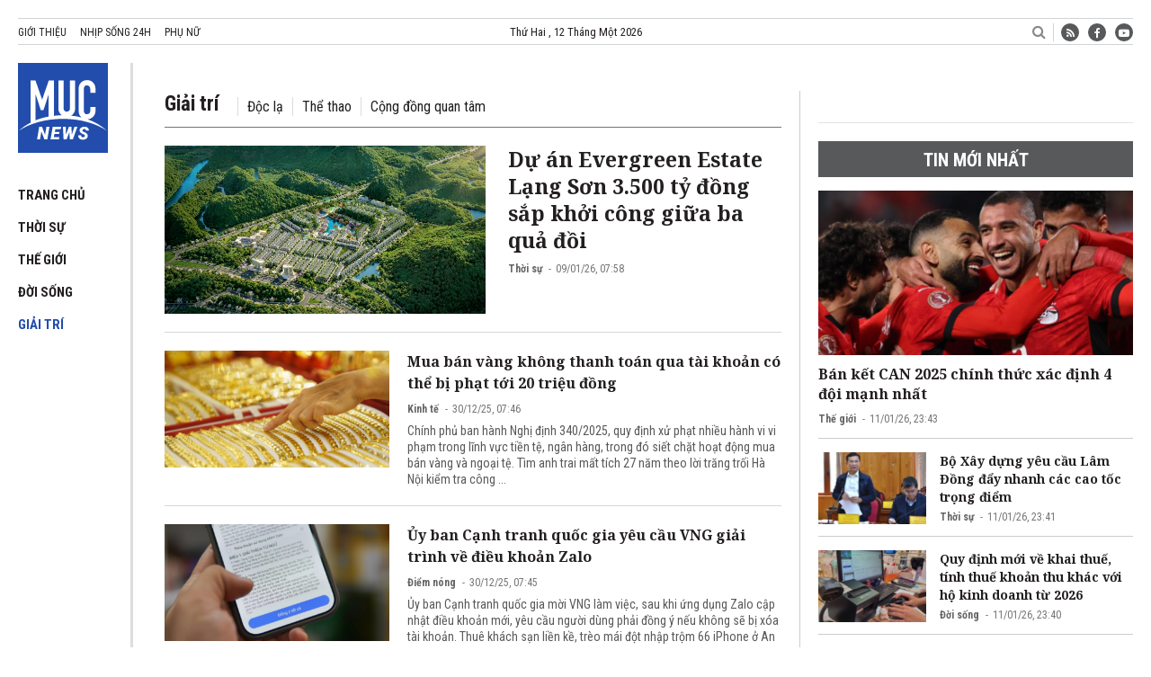

--- FILE ---
content_type: text/html; charset=UTF-8
request_url: https://mucnews.com/cat/giai-tri/page/5
body_size: 11805
content:
<!DOCTYPE html>
<html lang="vi" prefix="og: https://ogp.me/ns#">
<head>
    <meta charset="UTF-8"/>
    <meta name="viewport" content="width=device-width, initial-scale=1">

    <!--    Preconnect -->
    <link href="https://googleads.g.doubleclick.net" rel="preconnect" />
    <link href="https://adservice.google.com" rel="preconnect" />
    <link href="https://www.google.com" rel="preconnect" />
    <link href="https://www.googletagmanager.com" rel="preconnect" />
    <link href="https://connect.facebook.net" crossorigin="anonymous" rel="preconnect" />
    <link href="https://www.facebook.com" rel="preconnect" />
    <link href="https://imasdk.googleapis.com" rel="preconnect" />
    <link href="https://www.google-analytics.com" rel="preconnect" />
    <link href="https://fonts.gstatic.com" crossorigin="anonymous" rel="preconnect" />
    <link href="https://securepubads.g.doubleclick.net" rel="preconnect" />
    <link rel="profile" href="https://gmpg.org/xfn/11" />
    <link rel="pingback" href="https://mucnews.com/xmlrpc.php"/>

    <link href="https://fonts.googleapis.com/css2?family=Noto+Serif:ital,wght@0,400;0,700;1,400;1,700&family=Roboto+Condensed:wght@300;400;700&display=swap&display=swap" rel="stylesheet">

    <meta name='robots' content='index, follow, max-image-preview:large, max-snippet:-1, max-video-preview:-1' />

	<!-- This site is optimized with the Yoast SEO plugin v17.1 - https://yoast.com/wordpress/plugins/seo/ -->
	<title>Tin tức Giải trí - Trang 5 trên 257 - MUC News</title>
	<link rel="canonical" href="https://mucnews.com/cat/giai-tri" />
	<link rel="prev" href="https://mucnews.com/cat/giai-tri/page/4" />
	<link rel="next" href="https://mucnews.com/cat/giai-tri/page/6" />
	<meta name="twitter:card" content="summary_large_image" />
	<meta name="twitter:title" content="Tin tức Giải trí - Trang 5 trên 257 - MUC News" />
	<!-- / Yoast SEO plugin. -->


<link rel='dns-prefetch' href='//s.w.org' />
<link rel="alternate" type="application/rss+xml" title="Dòng thông tin MUC News &raquo;" href="https://mucnews.com/feed" />
<link rel="alternate" type="application/rss+xml" title="Dòng phản hồi MUC News &raquo;" href="https://mucnews.com/comments/feed" />
<link rel="alternate" type="application/rss+xml" title="Dòng thông tin chuyên mục MUC News &raquo; Giải trí" href="https://mucnews.com/cat/giai-tri/feed" />
<link rel='stylesheet' id='wp-block-library-css'  href='https://mucnews.com/wp-includes/css/dist/block-library/style.min.css?ver=5.8.1' type='text/css' media='all' />
<link rel='stylesheet' id='ev-style-css'  href='https://mucnews.com/wp-content/plugins/etvn_videos/assets/css/video-styles.css?ver=1' type='text/css' media='all' />
<link rel='stylesheet' id='ez-icomoon-css'  href='https://mucnews.com/wp-content/plugins/easy-table-of-contents/vendor/icomoon/style.min.css?ver=2.0.17' type='text/css' media='all' />
<link rel='stylesheet' id='ez-toc-css'  href='https://mucnews.com/wp-content/plugins/easy-table-of-contents/assets/css/screen.min.css?ver=2.0.17' type='text/css' media='all' />
<style id='ez-toc-inline-css' type='text/css'>
div#ez-toc-container p.ez-toc-title {font-size: 120%;}div#ez-toc-container p.ez-toc-title {font-weight: 500;}div#ez-toc-container ul li {font-size: 95%;}
</style>
<link rel='stylesheet' id='font-awesome-css'  href='https://mucnews.com/wp-content/themes/desktop/css/font-awesome.min.css?ver=5.8.1' type='text/css' media='all' />
<link rel='stylesheet' id='swiper-css-css'  href='https://mucnews.com/wp-content/themes/desktop/css/swiper.min.css?ver=1.19' type='text/css' media='all' />
<link rel='stylesheet' id='main-style-css'  href='https://mucnews.com/wp-content/themes/desktop/style.css?ver=1.19' type='text/css' media='all' />
<script type='text/javascript' src='https://mucnews.com/wp-includes/js/jquery/jquery.min.js?ver=3.6.0' id='jquery-core-js'></script>
<script type='text/javascript' src='https://mucnews.com/wp-includes/js/jquery/jquery-migrate.min.js?ver=3.3.2' id='jquery-migrate-js'></script>
<script type='text/javascript' src='https://mucnews.com/wp-content/themes/desktop/js/swiper.min.js?ver=1.01' id='swiper-js-js'></script>
<script type='text/javascript' src='https://mucnews.com/wp-content/themes/desktop/js/lazysizes.min.js?ver=5.8.1' id='lazy-js-js'></script>
<link rel="https://api.w.org/" href="https://mucnews.com/wp-json/" /><link rel="alternate" type="application/json" href="https://mucnews.com/wp-json/wp/v2/categories/6" /><link rel="EditURI" type="application/rsd+xml" title="RSD" href="https://mucnews.com/xmlrpc.php?rsd" />
<link rel="wlwmanifest" type="application/wlwmanifest+xml" href="https://mucnews.com/wp-includes/wlwmanifest.xml" /> 
<meta name="generator" content="WordPress 5.8.1" />
<link rel="shortcut icon" href="https://mucnews.com/wp-content/themes/desktop/favicon.ico" title="Favicon" />    <!--[if IE]>
    <script type="text/javascript">jQuery(document).ready(function (){ jQuery(".menu-item").has("ul").children("a").attr("aria-haspopup", "true");});</script>
    <![endif]-->
    <!--[if lt IE 9]>
    <script src="https://mucnews.com/wp-content/themes/desktop/js/html5.js"></script>
    <script src="https://mucnews.com/wp-content/themes/desktop/js/selectivizr-min.js"></script>
    <![endif]-->
        <!-- Global site tag (gtag.js) - Google Analytics -->
<script async src="https://www.googletagmanager.com/gtag/js?id=G-34SLQFY88F"></script>

<meta name="twitter:card" content="summary"></meta>

<meta name="google-site-verification" content="B8qYGhG_wDTohgg6jvdAGADP2n6FoHCM2wmLaGC63Nk" />

<!-- Taboola 

<script type="text/javascript">
  window._taboola = window._taboola || [];
  _taboola.push({article:'auto'});
  !function (e, f, u, i) {
    if (!document.getElementById(i)){
      e.async = 1;
      e.src = u;
      e.id = i;
      f.parentNode.insertBefore(e, f);
    }
  }(document.createElement('script'),
  document.getElementsByTagName('script')[0],
'//cdn.taboola.com/libtrc/mucmultiuniversescooperation-mucnews/loader.js',
  'tb_loader_script');
  if(window.performance && typeof window.performance.mark == 'function')
    {window.performance.mark('tbl_ic');}
</script>
 
Close Taboola  -->
<style type="text/css" media="screen">
#top-bar .top-nav li {float: left;margin-right: 15px;}
.e3lan-post {line-height: 0;margin: 0 auto;text-align: center;}
.e3lan-post .avbner {margin: 20px 0 0 !important;}
.post-ad div {
    max-width: 100%;
}</style>    <!-- Ads Manager - Adserver -->
<script async src="https://securepubads.g.doubleclick.net/tag/js/gpt.js"></script>
<script>
  window.googletag = window.googletag || {cmd: []};
  googletag.cmd.push(function() {

googletag.defineSlot('/21981637627/Mucnews_Home_Middle_Banner_Area_970x250_1', [970, 250], 'div-gpt-ad-1603180434235-0').addService(googletag.pubads());   

googletag.defineSlot('/21981637627/mucnews_top_banner_area_fluid_970x250', [970, 90], 'div-gpt-ad-1603168060816-0').addService(googletag.pubads());

googletag.defineSlot('/21981637627/mucnews_category_sidebar_1_300x250', [300, 250], 'div-gpt-ad-1604118510363-0').addService(googletag.pubads());    
googletag.defineSlot('/21981637627/mucnews_category_sidebar_2_300x600', [[300, 600], 'fluid', [300, 250]], 'div-gpt-ad-1603282817222-0').addService(googletag.pubads());

    googletag.defineSlot('/21981637627/mucnews_page_sidebar_1_300x250', [300, 250], 'div-gpt-ad-1604284400277-0').addService(googletag.pubads());
googletag.defineSlot('/21981637627/mucnews_page_sidebar_2_300x600', ['fluid', [300, 250], [300, 600]], 'div-gpt-ad-1603283040591-0').addService(googletag.pubads());

googletag.defineSlot('/21981637627/mucnews_bottom_banner_area_fluid_970x250', [[970, 250], 'fluid'], 'div-gpt-ad-1604118409816-0').addService(googletag.pubads());

    googletag.pubads().enableSingleRequest();
    googletag.pubads().collapseEmptyDivs();
    googletag.enableServices();
  });
</script>

<!-- End Ads Manager - Adserver -->
			<meta property="fb:pages" content="106355447761681" />
							<meta property="ia:markup_url_dev" content="https://mucnews.com/mua-ban-vang-khong-thanh-toan-qua-tai-khoan-co-the-bi-phat-toi-20-trieu-dong-191733.html?ia_markup=1" />
				<!-- There is no amphtml version available for this URL. --><link rel="icon" href="https://mucnews.com/wp-content/uploads/2020/10/cropped-muc-news-32x32.png" sizes="32x32" />
<link rel="icon" href="https://mucnews.com/wp-content/uploads/2020/10/cropped-muc-news-192x192.png" sizes="192x192" />
<link rel="apple-touch-icon" href="https://mucnews.com/wp-content/uploads/2020/10/cropped-muc-news-180x180.png" />
<meta name="msapplication-TileImage" content="https://mucnews.com/wp-content/uploads/2020/10/cropped-muc-news-270x270.png" />
    <script type="application/ld+json">
{
   "@context": "http://schema.org",
   "@type": "WebSite",
   "url": "https://mucnews.com",
   "potentialAction": {
     "@type": "SearchAction",
     "target": "https://mucnews.com/?s={search_term_string}",
     "query-input": "required name=search_term_string"
   }
}
</script>
<script type="application/ld+json">
{
  "@context": "http://schema.org",
  "@type": "LocalBusiness",
  "name": "MUC News",
  "image": [
    "https://mucnews.com/wp-content/themes/desktop/images/logo/logo.svg",
    "https://mucnews.com/wp-content/themes/desktop/images/logo/logo-white.svg"
   ],
  "url": "https://mucnews.com",
  "openingHoursSpecification": {
    "@type": "OpeningHoursSpecification",
    "dayOfWeek": [
      "Monday",
      "Tuesday",
      "Wednesday",
      "Thursday",
      "Friday",
      "Saturday",
      "Sunday"
    ],
    "opens": "00:00",
    "closes": "23:59"
  }
}
</script></head>
<body id="top" class="archive paged category category-giai-tri category-6 paged-5 category-paged-5">
<script>
    var cook = document.cookie, darkMode = 0;
    if(cook.indexOf('tn_dark_mode') > -1) { document.getElementById('top').classList.add('dark'); darkMode = 1}
    else { document.getElementById('top').classList.remove('dark'); }
</script>
<div id="wrapper-outer" class="clearfix">
    <div id="wrapper" class="clearfix">
        <div id="top-bar" class="fixed-enabled">
            <div class="container clearfix">
                <div class="left-col">
                    <ul class="top-nav">
                        <li><a href="/gioi-thieu">Giới thiệu</a></li>
                        <li><a href="https://tin360.tv/">Nhịp sống 24h</a></li>
                        <li><a href="https://mucwomen.com/">Phụ nữ</a></li>
                    </ul>
                </div>
                <span class="today-date">
                    Thứ Hai ,  12  Tháng Một 2026                </span>
                <ul class="right-col">
                    <li class="search-block">
                        <i class="fa fa-search"></i>
                        <div class="search-form">
                            <script async src="https://cse.google.com/cse.js?cx=002568262588011703739:1seqeyyveok"></script>
                            <div class="gcse-search"></div>
                        </div>
                    </li><!-- .search-block /-->
                    <li>    <div class="social-icons">
        <a class="ttip-none" title="Rss" href="https://mucnews.com/feed" target="_blank">
                <i class="fa fa-rss"></i></a>        <a class="ttip-none" title="Facebook"
           href="https://www.facebook.com/mucnewsvn/" target="_blank" rel="nofollow">
                <i class="fa fa-facebook"></i></a>        <a class="ttip-none" title="Youtube"
           href="https://www.youtube.com/MUCNews" target="_blank" rel="nofollow">
                <i class="fa fa-youtube-play"></i></a>    </div>

    </li>
                </ul>
            </div>
        </div>
        <div class="inner-wrapper">
            <header id="theme-header" class="theme-header">
                <a id="slide-out-open" class="slide-out-open slide-menu" href="#"><span></span></a>
                <aside id="slide-out">
                    <div id="mobile-menu"></div>
                </aside><!-- #slide-out /-->
                <div class="header-content container">
                    <div class="logo">
                        <h2 class="ltit">                        <a title="MUC News" href="https://mucnews.com/">
                            <img width="142" height="92" src="https://mucnews.com/wp-content/themes/desktop/images/logo/logo.svg?v2" alt="MUC News"/>
                            <strong>MUC NewsTin nhanh | Tin tức 24h | Tin tức mới</strong>
                        </a>
                        </h2>                    </div><!-- .logo /-->
                    <nav id="main-nav">
                        <div class="main-menu"><ul id="menu-main-menu" class="menu"><li id="menu-item-28" class="menu-item menu-item-type-custom menu-item-object-custom menu-item-28"><a href="/">Trang chủ</a></li>
<li id="menu-item-2264" class="menu-item menu-item-type-taxonomy menu-item-object-category menu-item-2264"><a href="https://mucnews.com/cat/thoi-su">Thời sự</a></li>
<li id="menu-item-2265" class="menu-item menu-item-type-taxonomy menu-item-object-category menu-item-2265"><a href="https://mucnews.com/cat/the-gioi">Thế giới</a></li>
<li id="menu-item-2266" class="menu-item menu-item-type-taxonomy menu-item-object-category menu-item-2266"><a href="https://mucnews.com/cat/doi-song">Đời sống</a></li>
<li id="menu-item-37136" class="menu-item menu-item-type-taxonomy menu-item-object-category current-menu-item menu-item-37136"><a href="https://mucnews.com/cat/giai-tri">Giải trí</a></li>
</ul></div>                    </nav><!-- .main-nav /-->
                </div><!-- .container /-->
            </header><!-- #header /-->
            <div id="main-content" class="container clearfix">
                <div class="e3lan e3lan-post">        <div style="display: inline-block;width: 100%;text-align: center;margin-bottom: 25px;">
            <div style="display: inline-block">
                <!-- /21981637627/mucnews_top_banner_area_fluid_970x250 -->
<div id='div-gpt-ad-1603168060816-0' style='width: 970px; height: 90px;'>
  <script>
    googletag.cmd.push(function() { googletag.display('div-gpt-ad-1603168060816-0'); });
  </script>
</div>            </div>
        </div>
        </div><main id="category-page" class="main-wrap">
    <div class="content">
        <div id="sub-cats">
	<ul>
					<li class="parent-cat"><h1 class="page-title">Giải trí</h1></li>
								<li >
											<a href="https://mucnews.com/cat/giai-tri/doc-la">Độc lạ</a>
									</li>
							<li >
											<a href="https://mucnews.com/cat/giai-tri/the-thao">Thể thao</a>
									</li>
							<li >
											<a href="https://mucnews.com/cat/giai-tri/cong-dong-quan-tam">Cộng đồng quan tâm</a>
									</li>
				</ul>
	<div class="clear"></div>
</div>	<section id="cat-featured" class="wide-box">
		<div class="s-cont">
            <div class="first clearfix"><article>	<div class="p-thumb">
				<a href="/du-an-evergreen-estate-lang-son-3-500-ty-dong-sap-khoi-cong-giua-ba-qua-doi-195087.html" class="thumb-link" 0>
							<img class="lazyload" src="https://mucnews.com/wp-content/themes/desktop/images/loadingThumb.gif"
						 data-src="https://cdn.mucnews.com/wp-content/uploads/2026/01/dinh-bac-an-mung-ban-mo-ty-so-tran-dau-anh-khoa-nguyen-2026-01-08t211152617-700x366.png" width="700"
						 height="366" alt="Dự án Evergreen Estate Lạng Sơn 3.500 tỷ đồng sắp khởi công giữa ba quả đồi">
					</a>
			</div>
		<div class="p-entry">
		<a href="/du-an-evergreen-estate-lang-son-3-500-ty-dong-sap-khoi-cong-giua-ba-qua-doi-195087.html" title="Dự án Evergreen Estate Lạng Sơn 3.500 tỷ đồng sắp khởi công giữa ba quả đồi" 0>
			<h2 class="p-title">Dự án Evergreen Estate Lạng Sơn 3.500 tỷ đồng sắp khởi công giữa ba quả đồi</h2>
		</a>
					<p class="p-meta">
				<span class="p-cat"><a href="https://mucnews.com/cat/thoi-su" 0>Thời sự</a></span>				<span class="tie-date"><span class="p-time" data-date="2026-01-09 07:58:52">09/01/26, 07:58</span></span>							</p>
					</div>
	</article></div>
					</div>
	</section>
	<div id="catPosts">
    <div class="post-listing thumb-left">
                    <div class="item">
                <article>	<div class="p-thumb">
				<a href="/mua-ban-vang-khong-thanh-toan-qua-tai-khoan-co-the-bi-phat-toi-20-trieu-dong-191733.html" class="thumb-link" 0>
							<img class="lazyload" src="https://mucnews.com/wp-content/themes/desktop/images/loadingThumb.gif"
						 data-src="https://cdn.mucnews.com/wp-content/uploads/2025/12/thiet-ke-chua-co-ten44-400x209.png" width="300"
						 height="200" alt="Mua bán vàng không thanh toán qua tài khoản có thể bị phạt tới 20 triệu đồng">
					</a>
			</div>
		<div class="p-entry">
		<a href="/mua-ban-vang-khong-thanh-toan-qua-tai-khoan-co-the-bi-phat-toi-20-trieu-dong-191733.html" title="Mua bán vàng không thanh toán qua tài khoản có thể bị phạt tới 20 triệu đồng" 0>
			<h3 class="p-title">Mua bán vàng không thanh toán qua tài khoản có thể bị phạt tới 20 triệu đồng</h3>
		</a>
					<p class="p-meta">
				<span class="p-cat"><a href="https://mucnews.com/cat/thoi-su/kinh-te" 0>Kinh tế</a></span>				<span class="tie-date"><span class="p-time" data-date="2025-12-30 07:46:02">30/12/25, 07:46</span></span>							</p>
							<p class="p-excerpt">
Chính phủ ban hành Nghị định 340/2025, quy định xử phạt nhiều hành vi vi phạm trong lĩnh vực tiền tệ, ngân hàng, trong đó siết chặt hoạt động mua bán vàng và ngoại tệ.



Tìm anh trai mất tích 27 năm theo lời trăng trối Hà Nội kiểm tra công  ...</p>
			</div>
	</article>            </div><!-- .item-list -->
                    <div class="item">
                <article>	<div class="p-thumb">
				<a href="/uy-ban-canh-tranh-quoc-gia-yeu-cau-vng-giai-trinh-ve-dieu-khoan-zalo-191719.html" class="thumb-link" 0>
							<img class="lazyload" src="https://mucnews.com/wp-content/themes/desktop/images/loadingThumb.gif"
						 data-src="https://cdn.mucnews.com/wp-content/uploads/2025/12/thiet-ke-chua-co-ten33-400x209.png" width="300"
						 height="200" alt="Ủy ban Cạnh tranh quốc gia yêu cầu VNG giải trình về điều khoản Zalo">
					</a>
			</div>
		<div class="p-entry">
		<a href="/uy-ban-canh-tranh-quoc-gia-yeu-cau-vng-giai-trinh-ve-dieu-khoan-zalo-191719.html" title="Ủy ban Cạnh tranh quốc gia yêu cầu VNG giải trình về điều khoản Zalo" 0>
			<h3 class="p-title">Ủy ban Cạnh tranh quốc gia yêu cầu VNG giải trình về điều khoản Zalo</h3>
		</a>
					<p class="p-meta">
				<span class="p-cat"><a href="https://mucnews.com/cat/the-gioi/diem-nong" 0>Điểm nóng</a></span>				<span class="tie-date"><span class="p-time" data-date="2025-12-30 07:45:30">30/12/25, 07:45</span></span>							</p>
							<p class="p-excerpt">
Ủy ban Cạnh tranh quốc gia mời VNG làm việc, sau khi ứng dụng Zalo cập nhật điều khoản mới, yêu cầu người dùng phải đồng ý nếu không sẽ bị xóa tài khoản.



Thuê khách sạn liền kề, trèo mái đột nhập trộm 66 iPhone ở An GiangNetanyahu gặp Trump  ...</p>
			</div>
	</article>            </div><!-- .item-list -->
                    <div class="item">
                <article>	<div class="p-thumb">
				<a href="/zalo-bi-cho-la-tao-suc-ep-buoc-nguoi-dung-chap-thuan-dieu-khoan-trai-luat-191693.html" class="thumb-link" 0>
							<img class="lazyload" src="https://mucnews.com/wp-content/themes/desktop/images/loadingThumb.gif"
						 data-src="https://cdn.mucnews.com/wp-content/uploads/2025/12/thiet-ke-chua-co-ten22-400x209.png" width="300"
						 height="200" alt="Zalo bị cho là tạo sức ép buộc người dùng chấp thuận điều khoản trái luật">
					</a>
			</div>
		<div class="p-entry">
		<a href="/zalo-bi-cho-la-tao-suc-ep-buoc-nguoi-dung-chap-thuan-dieu-khoan-trai-luat-191693.html" title="Zalo bị cho là tạo sức ép buộc người dùng chấp thuận điều khoản trái luật" 0>
			<h3 class="p-title">Zalo bị cho là tạo sức ép buộc người dùng chấp thuận điều khoản trái luật</h3>
		</a>
					<p class="p-meta">
				<span class="p-cat"><a href="https://mucnews.com/cat/thoi-su" 0>Thời sự</a></span>				<span class="tie-date"><span class="p-time" data-date="2025-12-30 07:45:22">30/12/25, 07:45</span></span>							</p>
							<p class="p-excerpt">
 Zalo gây tranh cãi khi yêu cầu người dùng buộc chấp thuận điều khoản mới để tiếp tục sử dụng, làm dấy lên lo ngại về quyền riêng tư và tính hợp pháp hiện nay! 



Từ 2026, TPHCM đưa 168 trạm y tế về trực thuộc UBND cấp xãNguy  ...</p>
			</div>
	</article>            </div><!-- .item-list -->
                    <div class="item">
                <article>	<div class="p-thumb">
				<a href="/cong-nhan-panko-vina-sap-mat-viec-duoc-bo-tri-viec-lam-moi-truoc-khi-nha-may-dong-cua-191711.html" class="thumb-link" 0>
							<img class="lazyload" src="https://mucnews.com/wp-content/themes/desktop/images/loadingThumb.gif"
						 data-src="https://cdn.mucnews.com/wp-content/uploads/2025/12/viec-coi-nhe-cac-dau-hieu-bat-thuong-o-tuoi-day-thi-khien-nhieu-ca-tram-cam-chi-duoc-phat-hien-khi-da-chuyen-nang-30-400x209.png" width="300"
						 height="200" alt="Công nhân Panko Vina sắp mất việc được bố trí việc làm mới trước khi nhà máy đóng cửa">
					</a>
			</div>
		<div class="p-entry">
		<a href="/cong-nhan-panko-vina-sap-mat-viec-duoc-bo-tri-viec-lam-moi-truoc-khi-nha-may-dong-cua-191711.html" title="Công nhân Panko Vina sắp mất việc được bố trí việc làm mới trước khi nhà máy đóng cửa" 0>
			<h3 class="p-title">Công nhân Panko Vina sắp mất việc được bố trí việc làm mới trước khi nhà máy đóng cửa</h3>
		</a>
					<p class="p-meta">
				<span class="p-cat"><a href="https://mucnews.com/cat/giai-tri/cong-dong-quan-tam" 0>Cộng đồng quan tâm</a></span>				<span class="tie-date"><span class="p-time" data-date="2025-12-30 07:42:47">30/12/25, 07:42</span></span>							</p>
							<p class="p-excerpt">
Hơn 2.700 công nhân Panko Vina sẽ được các doanh nghiệp lân cận phỏng vấn, tuyển dụng trực tiếp để chuyển việc ngay sau Tết.



Hơn 4.000 trường học Hàn Quốc đóng cửa do khủng hoảng thiếu học sinhBắt cóc online: Sinh viên TPHCM được giải cứu kịp thời khi bị  ...</p>
			</div>
	</article>            </div><!-- .item-list -->
                    <div class="item">
                <article>	<div class="p-thumb">
				<a href="/zalo-bi-yeu-cau-lam-ro-dieu-khoan-dong-y-hoac-xoa-tai-khoan-191742.html" class="thumb-link" 0>
							<img class="lazyload" src="https://mucnews.com/wp-content/themes/desktop/images/loadingThumb.gif"
						 data-src="https://cdn.mucnews.com/wp-content/uploads/2025/12/viec-coi-nhe-cac-dau-hieu-bat-thuong-o-tuoi-day-thi-khien-nhieu-ca-tram-cam-chi-duoc-phat-hien-khi-da-chuyen-nang-32-400x209.png" width="300"
						 height="200" alt="Zalo bị yêu cầu làm rõ điều khoản “đồng ý hoặc xóa tài khoản”">
					</a>
			</div>
		<div class="p-entry">
		<a href="/zalo-bi-yeu-cau-lam-ro-dieu-khoan-dong-y-hoac-xoa-tai-khoan-191742.html" title="Zalo bị yêu cầu làm rõ điều khoản “đồng ý hoặc xóa tài khoản”" 0>
			<h3 class="p-title">Zalo bị yêu cầu làm rõ điều khoản “đồng ý hoặc xóa tài khoản”</h3>
		</a>
					<p class="p-meta">
				<span class="p-cat"><a href="https://mucnews.com/cat/thoi-su" 0>Thời sự</a></span>				<span class="tie-date"><span class="p-time" data-date="2025-12-30 07:41:19">30/12/25, 07:41</span></span>							</p>
							<p class="p-excerpt">
Sau phản ứng của người dùng về điều khoản mới, VNG được mời làm việc để giải trình quy trình cập nhật và xử lý dữ liệu trên Zalo.



Doanh nhân Thái Lan lĩnh án hơn 1.200 năm tù vì lừa đảoZalo có đang làm trái quy định pháp luật khi  ...</p>
			</div>
	</article>            </div><!-- .item-list -->
                    <div class="item">
                <article>	<div class="p-thumb">
				<a href="/bao-indonesia-chi-ra-khac-biet-lon-giua-bong-da-viet-nam-va-thai-lan-nam-2025-191643.html" class="thumb-link" 0>
							<img class="lazyload" src="https://mucnews.com/wp-content/themes/desktop/images/loadingThumb.gif"
						 data-src="https://cdn.mucnews.com/wp-content/uploads/2025/12/thiet-ke-chua-co-ten-61-3-400x209.png" width="300"
						 height="200" alt="Báo Indonesia chỉ ra khác biệt lớn giữa bóng đá Việt Nam và Thái Lan năm 2025">
					</a>
			</div>
		<div class="p-entry">
		<a href="/bao-indonesia-chi-ra-khac-biet-lon-giua-bong-da-viet-nam-va-thai-lan-nam-2025-191643.html" title="Báo Indonesia chỉ ra khác biệt lớn giữa bóng đá Việt Nam và Thái Lan năm 2025" 0>
			<h3 class="p-title">Báo Indonesia chỉ ra khác biệt lớn giữa bóng đá Việt Nam và Thái Lan năm 2025</h3>
		</a>
					<p class="p-meta">
				<span class="p-cat"><a href="https://mucnews.com/cat/giai-tri/the-thao" 0>Thể thao</a></span>				<span class="tie-date"><span class="p-time" data-date="2025-12-29 22:18:38">29/12/25, 22:18</span></span>							</p>
							<p class="p-excerpt">
Báo chí Indonesia cho rằng bóng đá Việt Nam khép lại năm 2025 với chuỗi thành công nổi bật ở cấp độ khu vực, trong khi Thái Lan đối diện giai đoạn sa sút và khát danh hiệu kéo dài



Huyện Đảo Lý Sơn trước cơ hội bứt phá thành Khu  ...</p>
			</div>
	</article>            </div><!-- .item-list -->
                    <div class="item">
                <article>	<div class="p-thumb">
				<a href="/kim-loai-vuot-vang-nam-2026-191335.html" class="thumb-link" 0>
							<img class="lazyload" src="https://mucnews.com/wp-content/themes/desktop/images/loadingThumb.gif"
						 data-src="https://cdn.mucnews.com/wp-content/uploads/2025/12/1-187-400x209.png" width="300"
						 height="200" alt="Kim loại vượt vàng năm 2026">
					</a>
			</div>
		<div class="p-entry">
		<a href="/kim-loai-vuot-vang-nam-2026-191335.html" title="Kim loại vượt vàng năm 2026" 0>
			<h3 class="p-title">Kim loại vượt vàng năm 2026</h3>
		</a>
					<p class="p-meta">
				<span class="p-cat"><a href="https://mucnews.com/cat/giai-tri/cong-dong-quan-tam" 0>Cộng đồng quan tâm</a></span>				<span class="tie-date"><span class="p-time" data-date="2025-12-29 15:51:23">29/12/25, 15:51</span></span>							</p>
							<p class="p-excerpt">
Thị trường kim loại toàn cầu đang chứng kiến làn sóng tăng giá mạnh hiếm thấy. Sau vàng và bạc, giới phân tích dự báo một kim loại khác là đồng sẽ bứt phá nhanh hơn trong năm 2026. 



Sán làm tổ trong não khiến người đàn ông co giậtKhó  ...</p>
			</div>
	</article>            </div><!-- .item-list -->
                    <div class="item">
                <article>	<div class="p-thumb">
				<a href="/vo-sinh-do-trung-lao-hoa-som-phu-nu-28-tuoi-mang-thai-nho-ivf-191431.html" class="thumb-link" 0>
							<img class="lazyload" src="https://mucnews.com/wp-content/themes/desktop/images/loadingThumb.gif"
						 data-src="https://cdn.mucnews.com/wp-content/uploads/2025/12/viec-coi-nhe-cac-dau-hieu-bat-thuong-o-tuoi-day-thi-khien-nhieu-ca-tram-cam-chi-duoc-phat-hien-khi-da-chuyen-nang-27-400x209.png" width="300"
						 height="200" alt="Vô sinh do trứng “lão hóa sớm”, phụ nữ 28 tuổi mang thai nhờ IVF">
					</a>
			</div>
		<div class="p-entry">
		<a href="/vo-sinh-do-trung-lao-hoa-som-phu-nu-28-tuoi-mang-thai-nho-ivf-191431.html" title="Vô sinh do trứng “lão hóa sớm”, phụ nữ 28 tuổi mang thai nhờ IVF" 0>
			<h3 class="p-title">Vô sinh do trứng “lão hóa sớm”, phụ nữ 28 tuổi mang thai nhờ IVF</h3>
		</a>
					<p class="p-meta">
				<span class="p-cat"><a href="https://mucnews.com/cat/giai-tri/cong-dong-quan-tam" 0>Cộng đồng quan tâm</a></span>				<span class="tie-date"><span class="p-time" data-date="2025-12-29 15:28:06">29/12/25, 15:28</span></span>							</p>
							<p class="p-excerpt">
Buồng trứng lão hóa như phụ nữ mãn kinh, toàn bộ trứng bất thường, một phụ nữ 28 tuổi đã mang thai thành công sau chu kỳ IVF tại TP HCM.



Cứu sống bé gái sơ sinh mắc dị tật bẩm sinh hiếm gặpHàng nghìn công nhân bất an trước nguy  ...</p>
			</div>
	</article>            </div><!-- .item-list -->
                    <div class="item">
                <article>	<div class="p-thumb">
				<a href="/khoanh-khac-bo-me-chay-theo-bo-con-o-thanh-hoa-191445.html" class="thumb-link" 0>
							<img class="lazyload" src="https://mucnews.com/wp-content/themes/desktop/images/loadingThumb.gif"
						 data-src="https://cdn.mucnews.com/wp-content/uploads/2025/12/anh-bia-700-x-366-7-400x209.png" width="300"
						 height="200" alt="Khoảnh khắc bò mẹ chạy theo bò con ở Thanh Hóa">
					</a>
			</div>
		<div class="p-entry">
		<a href="/khoanh-khac-bo-me-chay-theo-bo-con-o-thanh-hoa-191445.html" title="Khoảnh khắc bò mẹ chạy theo bò con ở Thanh Hóa" 0>
			<h3 class="p-title">Khoảnh khắc bò mẹ chạy theo bò con ở Thanh Hóa</h3>
		</a>
					<p class="p-meta">
				<span class="p-cat"><a href="https://mucnews.com/cat/giai-tri/doc-la" 0>Độc lạ</a></span>				<span class="tie-date"><span class="p-time" data-date="2025-12-29 15:25:41">29/12/25, 15:25</span></span>							</p>
							<p class="p-excerpt">
Khoảnh khắc bò mẹ chạy theo xe máy chở bò con bị gãy chân ở Thanh Hóa được ghi lại, gây xúc động mạnh vì thể hiện tình mẫu tử tự nhiên.



Cháy lúc rạng sáng làm 4 người tử vong trong căn nhà ven quốc lộ 14Bắt giám đốc công  ...</p>
			</div>
	</article>            </div><!-- .item-list -->
                    <div class="item">
                <article>	<div class="p-thumb">
				<a href="/10-su-kien-noi-bat-cua-nganh-giao-duc-va-dao-tao-nam-2025-191381.html" class="thumb-link" 0>
							<img class="lazyload" src="https://mucnews.com/wp-content/themes/desktop/images/loadingThumb.gif"
						 data-src="https://cdn.mucnews.com/wp-content/uploads/2025/12/gia-vang-hom-nay-giam-sau-khi-nghi-dinh-2322025nd-cp-co-hieu-luc-nguoi-dan-xep-hang-mua-vang-gioi-dau-tu-tranh-thu-chot-loi-2025-12-29t110457264-400x209.png" width="300"
						 height="200" alt="10 sự kiện nổi bật của ngành Giáo dục và Đào tạo năm 2025">
					</a>
			</div>
		<div class="p-entry">
		<a href="/10-su-kien-noi-bat-cua-nganh-giao-duc-va-dao-tao-nam-2025-191381.html" title="10 sự kiện nổi bật của ngành Giáo dục và Đào tạo năm 2025" 0>
			<h3 class="p-title">10 sự kiện nổi bật của ngành Giáo dục và Đào tạo năm 2025</h3>
		</a>
					<p class="p-meta">
				<span class="p-cat"><a href="https://mucnews.com/cat/doi-song/giao-duc" 0>Giáo dục</a></span>				<span class="tie-date"><span class="p-time" data-date="2025-12-29 11:14:31">29/12/25, 11:14</span></span>							</p>
							<p class="p-excerpt">
Năm 2025 khép lại với nhiều dấu ấn quan trọng, đánh dấu bước chuyển mạnh mẽ của ngành Giáo dục và Đào tạo trên cả phương diện tư duy chiến lược, thể chế chính sách và chất lượng nguồn nhân lực. Giáo dục tiếp tục được khẳng định là trụ  ...</p>
			</div>
	</article>            </div><!-- .item-list -->
            </div>
    <div class="scroller-status">
        <div class="infinite-scroll-request loader-ellips">
            <img class="loading" src="https://mucnews.com/wp-content/themes/desktop/images/mini-loader.gif">
        </div>
        <p class="infinite-scroll-last"></p>
        <p class="infinite-scroll-error"></p>
    </div>
    <button class="button view-more-btn" style="margin-bottom: 25px">Xem Thêm</button>
    <div class="clear"></div>
	    <div class="pagination">
        <a href="https://mucnews.com/cat/giai-tri/" class="first" title="&laquo; Trang Đầu">&laquo; Trang Đầu</a><span class="extend">...</span><a href="https://mucnews.com/cat/giai-tri/page/4" >&laquo;</a><a href="https://mucnews.com/cat/giai-tri/page/3" class="page" title="3">3</a><a href="https://mucnews.com/cat/giai-tri/page/4" class="page" title="4">4</a><span class="current">5</span><a href="https://mucnews.com/cat/giai-tri/page/6" class="page" title="6">6</a><a href="https://mucnews.com/cat/giai-tri/page/7" class="page" title="7">7</a>					<span id="tie-next-page">
					<a href="https://mucnews.com/cat/giai-tri/page/6" >&raquo;</a>					</span>
					<a href="https://mucnews.com/cat/giai-tri/page/10" class="page" title="10">10</a><a href="https://mucnews.com/cat/giai-tri/page/20" class="page" title="20">20</a><a href="https://mucnews.com/cat/giai-tri/page/30" class="page" title="30">30</a><span class="extend">...</span><a href="https://mucnews.com/cat/giai-tri/page/257" class="last" title="Trang cuối &raquo;">Trang cuối &raquo;</a>    </div>
        <script>
        jQuery(document).ready(function ($) {
            var lzLoad = $('#catPosts .post-listing').infiniteScroll({
                // options
                path: '#catPosts .pagination #tie-next-page a',
                append: '#catPosts .post-listing .item',
                status: '#catPosts .scroller-status',
                loadOnScroll: false,
                history: false,
                button: '#catPosts .view-more-btn'
            });
            var $moreBtn = $('#catPosts .view-more-btn');
            $moreBtn.on( 'click', function() {
                // load next page
                lzLoad.infiniteScroll('loadNextPage');
            });
        });
    </script>
</div>    </div>
    <div id="sidebar" class="sidebar">
    <div class="theiaStickySidebar">
		        <div id="ads300_250-widget-3" class="widget e3lan-widget-content">
                                        <div class="e3lan-cell">
                    <!-- /21981637627/mucnews_category_sidebar_1_300x250 -->
<div id='div-gpt-ad-1604118510363-0' style='width: 300px; height: 250px;'>
  <script>
    googletag.cmd.push(function() { googletag.display('div-gpt-ad-1604118510363-0'); });
  </script>
</div>
                </div>
                    </div>
        <div id="posts-list-widget-2" class="widget posts-list wBox"><div class="widget-top"><span class="widget-title">Tin mới nhất</span></div><div class="widget-container">        <ul class="p-list">
            <li class="thumb-top first"><article>	<div class="p-thumb">
				<a href="/ban-ket-can-2025-chinh-thuc-xac-dinh-4-doi-manh-nhat-195823.html" class="thumb-link" 0>
							<img class="lazyload" src="https://mucnews.com/wp-content/themes/desktop/images/loadingThumb.gif"
						 data-src="https://cdn.mucnews.com/wp-content/uploads/2026/01/anh-chup-man-hinh-dan-tri-2026-01-11t095837159-400x209.png" width="300"
						 height="200" alt="Bán kết CAN 2025 chính thức xác định 4 đội mạnh nhất">
					</a>
			</div>
		<div class="p-entry">
		<a href="/ban-ket-can-2025-chinh-thuc-xac-dinh-4-doi-manh-nhat-195823.html" title="Bán kết CAN 2025 chính thức xác định 4 đội mạnh nhất" 0>
			<span class="p-title">Bán kết CAN 2025 chính thức xác định 4 đội mạnh nhất</span>
		</a>
					<p class="p-meta">
				<span class="p-cat"><a href="https://mucnews.com/cat/the-gioi" 0>Thế giới</a></span>				<span class="tie-date"><span class="p-time" data-date="2026-01-11 23:43:28">11/01/26, 23:43</span></span>							</p>
					</div>
	</article></li>	            <li class="thumb-left other"><article>	<div class="p-thumb">
				<a href="/bo-xay-dung-yeu-cau-lam-dong-day-nhanh-cac-cao-toc-trong-diem-195884.html" class="thumb-link" 0>
							<img class="lazyload" src="https://mucnews.com/wp-content/themes/desktop/images/loadingThumb.gif"
						 data-src="https://cdn.mucnews.com/wp-content/uploads/2026/01/anh-chup-man-hinh-dan-tri-2026-01-11t160626472-150x100.png" width="155"
						 height="100" alt="Bộ Xây dựng yêu cầu Lâm Đồng đẩy nhanh các cao tốc trọng điểm">
					</a>
			</div>
		<div class="p-entry">
		<a href="/bo-xay-dung-yeu-cau-lam-dong-day-nhanh-cac-cao-toc-trong-diem-195884.html" title="Bộ Xây dựng yêu cầu Lâm Đồng đẩy nhanh các cao tốc trọng điểm" 0>
			<span class="p-title">Bộ Xây dựng yêu cầu Lâm Đồng đẩy nhanh các cao tốc trọng điểm</span>
		</a>
					<p class="p-meta">
				<span class="p-cat"><a href="https://mucnews.com/cat/thoi-su" 0>Thời sự</a></span>				<span class="tie-date"><span class="p-time" data-date="2026-01-11 23:41:57">11/01/26, 23:41</span></span>							</p>
					</div>
	</article></li>	            <li class="thumb-left other"><article>	<div class="p-thumb">
				<a href="/quy-dinh-moi-ve-khai-thue-tinh-thue-khoan-thu-khac-voi-ho-kinh-doanh-tu-2026-195980.html" class="thumb-link" 0>
							<img class="lazyload" src="https://mucnews.com/wp-content/themes/desktop/images/loadingThumb.gif"
						 data-src="https://cdn.mucnews.com/wp-content/uploads/2026/01/700x366-2026-01-11t230417370-150x100.png" width="155"
						 height="100" alt="Quy định mới về khai thuế, tính thuế khoản thu khác với hộ kinh doanh từ 2026">
					</a>
			</div>
		<div class="p-entry">
		<a href="/quy-dinh-moi-ve-khai-thue-tinh-thue-khoan-thu-khac-voi-ho-kinh-doanh-tu-2026-195980.html" title="Quy định mới về khai thuế, tính thuế khoản thu khác với hộ kinh doanh từ 2026" 0>
			<span class="p-title">Quy định mới về khai thuế, tính thuế khoản thu khác với hộ kinh doanh từ 2026</span>
		</a>
					<p class="p-meta">
				<span class="p-cat"><a href="https://mucnews.com/cat/doi-song" 0>Đời sống</a></span>				<span class="tie-date"><span class="p-time" data-date="2026-01-11 23:40:11">11/01/26, 23:40</span></span>							</p>
					</div>
	</article></li>	            <li class="thumb-left other"><article>	<div class="p-thumb">
				<a href="/du-bao-thoi-tiet-ngay-12-1-2026-mien-bac-ret-sau-ve-dem-ban-ngay-nang-196012.html" class="thumb-link" 0>
							<img class="lazyload" src="https://mucnews.com/wp-content/themes/desktop/images/loadingThumb.gif"
						 data-src="https://cdn.mucnews.com/wp-content/uploads/2026/01/dbtt1611-150x100.jpg" width="155"
						 height="100" alt="Dự báo thời tiết ngày 12/1/2026: Miền Bắc rét sâu về đêm, ban ngày nắng">
					</a>
			</div>
		<div class="p-entry">
		<a href="/du-bao-thoi-tiet-ngay-12-1-2026-mien-bac-ret-sau-ve-dem-ban-ngay-nang-196012.html" title="Dự báo thời tiết ngày 12/1/2026: Miền Bắc rét sâu về đêm, ban ngày nắng" 0>
			<span class="p-title">Dự báo thời tiết ngày 12/1/2026: Miền Bắc rét sâu về đêm, ban ngày nắng</span>
		</a>
					<p class="p-meta">
				<span class="p-cat"><a href="https://mucnews.com/cat/thoi-su" 0>Thời sự</a></span>				<span class="tie-date"><span class="p-time" data-date="2026-01-11 23:39:21">11/01/26, 23:39</span></span>							</p>
					</div>
	</article></li>	            <li class="thumb-left other"><article>	<div class="p-thumb">
				<a href="/bieu-tinh-tai-iran-leo-thang-bao-loan-hon-100-nhan-vien-an-ninh-thiet-mang-195979.html" class="thumb-link" 0>
							<img class="lazyload" src="https://mucnews.com/wp-content/themes/desktop/images/loadingThumb.gif"
						 data-src="https://cdn.mucnews.com/wp-content/uploads/2026/01/dinh-bac-an-mung-ban-mo-ty-so-tran-dau-anh-khoa-nguyen-2026-01-11t214334573-150x100.png" width="155"
						 height="100" alt="Biểu tình tại Iran leo thang bạo loạn, hơn 100 nhân viên an ninh thiệt mạng">
					</a>
			</div>
		<div class="p-entry">
		<a href="/bieu-tinh-tai-iran-leo-thang-bao-loan-hon-100-nhan-vien-an-ninh-thiet-mang-195979.html" title="Biểu tình tại Iran leo thang bạo loạn, hơn 100 nhân viên an ninh thiệt mạng" 0>
			<span class="p-title">Biểu tình tại Iran leo thang bạo loạn, hơn 100 nhân viên an ninh thiệt mạng</span>
		</a>
					<p class="p-meta">
				<span class="p-cat"><a href="https://mucnews.com/cat/the-gioi" 0>Thế giới</a></span>				<span class="tie-date"><span class="p-time" data-date="2026-01-11 23:34:06">11/01/26, 23:34</span></span>							</p>
					</div>
	</article></li>	                    </ul>
        <div class="clear"></div>
        </div></div><!-- .widget /--><div id="facebook-widget-4" class="widget facebook-widget"><div class="widget-top"><span class="widget-title">Kết nối MUC News</span></div><div class="widget-container">			<div class="facebook-box">
				<iframe class="lazyload" data-src="https://www.facebook.com/plugins/likebox.php?href=https://www.facebook.com/mucnewsvn/&amp;width=350&amp;height=250&amp;colorscheme=light&amp;show_faces=true&amp;header=false&amp;stream=false&amp;show_border=false" scrolling="no" frameborder="0" style="max-width:100%;border:none; overflow:hidden; width:350px; height:145px;" allowTransparency="true"></iframe>
			</div>
	</div></div><!-- .widget /--><div id="facebook-widget-7" class="widget facebook-widget"><div class="widget-container">			<div class="facebook-box">
				<iframe class="lazyload" data-src="https://www.facebook.com/plugins/likebox.php?href=https://www.facebook.com/mucnews24h/&amp;width=350&amp;height=250&amp;colorscheme=light&amp;show_faces=true&amp;header=false&amp;stream=false&amp;show_border=false" scrolling="no" frameborder="0" style="max-width:100%;border:none; overflow:hidden; width:350px; height:145px;" allowTransparency="true"></iframe>
			</div>
	</div></div><!-- .widget /--><div id="ads300_250-widget-8" class="widget e3lan e3lan-widget"><div class="widget-top"><span class="widget-title">Quảng cáo</span></div><div class="widget-container">        <div  class="widget e3lan-widget-content">
                                        <div class="e3lan-cell">
                    <!-- /21981637627/mucnews_category_sidebar_2_300x600 -->
<div id='div-gpt-ad-1603282817222-0'>
  <script>
    googletag.cmd.push(function() { googletag.display('div-gpt-ad-1603282817222-0'); });
  </script>
</div>
                </div>
                    </div>
        </div></div><!-- .widget /-->    </div><!-- .theiaStickySidebar /-->
</div><!-- #sidebar /--></main>
<div class="clear"></div>
<div class="e3lan e3lan-post" style="margin-top: 20px">        <div style="display: inline-block;width: 100%;text-align: center;margin-bottom: 25px;">
            <div style="display: inline-block">
                <!-- /21981637627/mucnews_bottom_banner_area_fluid_970x250 
<div id='div-gpt-ad-1604118409816-0'>
  <script>
    googletag.cmd.push(function() { googletag.display('div-gpt-ad-1604118409816-0'); });
  </script>
</div>
-->


<!-- Taboola 

<div id="taboola-below-article-thumbnails"></div>
<script type="text/javascript">
  window._taboola = window._taboola || [];
  _taboola.push({
    mode: 'thumbnails-a',
    container: 'taboola-below-article-thumbnails',
    placement: 'Below Article Thumbnails',
    target_type: 'mix'
  });
</script>
<script type="text/javascript">
  window._taboola = window._taboola || [];
  _taboola.push({flush: true});
</script>

-->             </div>
        </div>
        </div></div><!-- .container /-->
</div><!-- .inner-Wrapper -->
</div><!-- #Wrapper -->
<footer id="theme-footer">
	<div class="container">
		<div class="left-col clearfix">
			<div class="footer-logo">
				<a href="#"><img src="https://mucnews.com/wp-content/themes/desktop/images/logo/logo-white.svg?v2" alt="Muc News"></a>
			</div>
			<div class="footer-nav clearfix">
				<div class="footer-menu"><ul id="menu-main-menu-1" class="menu"><li class="menu-item menu-item-type-custom menu-item-object-custom menu-item-28"><a href="/">Trang chủ</a></li>
<li class="menu-item menu-item-type-taxonomy menu-item-object-category menu-item-2264"><a href="https://mucnews.com/cat/thoi-su">Thời sự</a></li>
<li class="menu-item menu-item-type-taxonomy menu-item-object-category menu-item-2265"><a href="https://mucnews.com/cat/the-gioi">Thế giới</a></li>
<li class="menu-item menu-item-type-taxonomy menu-item-object-category menu-item-2266"><a href="https://mucnews.com/cat/doi-song">Đời sống</a></li>
<li class="menu-item menu-item-type-taxonomy menu-item-object-category current-menu-item menu-item-37136"><a href="https://mucnews.com/cat/giai-tri" aria-current="page">Giải trí</a></li>
</ul></div>			</div>
		</div>
		<div class="right-col clearfix">
			<span class="cpTxt">© 2026 MUC News. All Rights Reserved.</span>
			<ul id="footer-menu" class="menu">
				<li><a href="/gioi-thieu" rel="nofollow">Giới thiệu</a></li>
				<li><a href="/feed" rel="nofollow">RSS</a></li>
				<li><a href="/dieu-khoan" rel="nofollow">Điều khoản dịch vụ</a></li>
				<li><a href="/bao-mat" rel="nofollow">Bảo mật</a></li>
				<li><a href="/ban-quyen" rel="nofollow">Bản quyền</a></li>
			</ul>
		</div>
		<div class="clear"></div>
	</div>
</footer>
</div><!-- .Wrapper-outer -->
<div id="topcontrol" class="fa fa-angle-up" title="Về đầu trang"></div>
<!-- Google Ads -->
<script data-ad-client="ca-pub-3765579170804666" async src="https://pagead2.googlesyndication.com/pagead/js/adsbygoogle.js"></script>

<!-- Google Analytics -->
<script>
  window.dataLayer = window.dataLayer || [];
  function gtag(){dataLayer.push(arguments);}
  gtag('js', new Date());

  gtag('config', 'G-34SLQFY88F');
</script>

<!-- Facebook App Code 
<script>
  window.fbAsyncInit = function() {
    FB.init({
      appId      : '1670134866483779',
      cookie     : true,
      xfbml      : true,
      version    : 'v3.1'
    });
    FB.AppEvents.logPageView();   
  };

  (function(d, s, id){
     var js, fjs = d.getElementsByTagName(s)[0];
     if (d.getElementById(id)) {return;}
     js = d.createElement(s); js.id = id;
     js.src = "https://connect.facebook.net/en_US/sdk.js";
     fjs.parentNode.insertBefore(js, fjs);
   }(document, 'script', 'facebook-jssdk'));
</script>
-->

<!-- Facebook Pixel Code -->
<script>
!function(f,b,e,v,n,t,s)
{if(f.fbq)return;n=f.fbq=function(){n.callMethod?
n.callMethod.apply(n,arguments):n.queue.push(arguments)};
if(!f._fbq)f._fbq=n;n.push=n;n.loaded=!0;n.version='2.0';
n.queue=[];t=b.createElement(e);t.async=!0;
t.src=v;s=b.getElementsByTagName(e)[0];
s.parentNode.insertBefore(t,s)}(window, document,'script',
'https://connect.facebook.net/en_US/fbevents.js');
fbq('init', '336696010776656');
fbq('track', 'PageView');
fbq('track', 'ViewContent');
</script>
<noscript><img height="1" width="1" style="display:none"
src="https://www.facebook.com/tr?id=336696010776656&ev=PageView&noscript=1"
/></noscript>
<!-- End Facebook Pixel Code -->

<script type='text/javascript' src='https://mucnews.com/wp-content/plugins/etvn_videos/assets/js/video-scripts.js?ver=1' id='ev-scripts-js'></script>
<script type='text/javascript' id='main-scripts-js-extra'>
/* <![CDATA[ */
var tie = {"is_single":"","sticky_sidebar":"1","lang_no_results":"Kh\u00f4ng c\u00f3 k\u1ebft qu\u1ea3 n\u00e0o","lang_results_found":"C\u00e1c k\u1ebft qu\u1ea3 t\u00ecm th\u1ea5y"};
/* ]]> */
</script>
<script type='text/javascript' src='https://mucnews.com/wp-content/themes/desktop/js/main-scripts.js?ver=1.01' id='main-scripts-js'></script>
<script type='text/javascript' src='https://mucnews.com/wp-content/themes/desktop/js/infinite-scroll.pkgd.min.js?ver=5.8.1' id='infinite-scroll-js-js'></script>
<script type='text/javascript' src='https://mucnews.com/wp-includes/js/wp-embed.min.js?ver=5.8.1' id='wp-embed-js'></script>
	<style>
		#ballon-ad {
			position: fixed; bottom: 41px; left: 0;
			width: 350px;
			border-top-right-radius: 10px;
			overflow: hidden; z-index: 9999999;
		}

		#ballon-ad * {max-width: 100%;}
		#ballon-ad div {width: 100%;}
		#ballon-ad iframe {width: 350px;height: 200px;}

		#ballon-ad .close-btn {
			position: absolute;
			top: 0;
			left: 0;
			width: 20px;
			height: 20px;
			line-height: 20px;
			text-align: center;
			background: #234cab;
			color: #fff;
			font-family: arial, serif;
			cursor: pointer;
			border-bottom-right-radius: 5px;
			opacity:0.3;
		}
		#ballon-ad:hover .close-btn {opacity: 1}
		#ballon-ad .close-btn:hover {background: #234cab;}
		#ballon-ad .box-content {display: flex;}
	</style>
	<script>
		jQuery(document).ready(function ($){
			$('#ballon-ad .close-btn').click(function (){
				$('#ballon-ad').remove();
			});
		});
	</script>
	<div id="ballon-ad" class="">
		<span class="close-btn">x</span>
		<div class="box-content">
			<script async src="https://securepubads.g.doubleclick.net/tag/js/gpt.js"></script>
<script>
  window.googletag = window.googletag || {cmd: []};
  googletag.cmd.push(function() {
    googletag.defineSlot('/21981637627/BalloonAds_Mucwnews_1x1', [1, 1], 'div-gpt-ad-1639707209927-0').addService(googletag.pubads());
    googletag.pubads().enableSingleRequest();
    googletag.enableServices();
  });
</script>

<!-- /21981637627/BalloonAds_Mucwnews_1x1 -->
<div id='div-gpt-ad-1639707209927-0'>
  <script>
    googletag.cmd.push(function() { googletag.display('div-gpt-ad-1639707209927-0'); });
  </script>
</div>
		</div>
	</div>
	<script async src="https://pagead2.googlesyndication.com/pagead/js/adsbygoogle.js"></script>
<script defer src="https://static.cloudflareinsights.com/beacon.min.js/vcd15cbe7772f49c399c6a5babf22c1241717689176015" integrity="sha512-ZpsOmlRQV6y907TI0dKBHq9Md29nnaEIPlkf84rnaERnq6zvWvPUqr2ft8M1aS28oN72PdrCzSjY4U6VaAw1EQ==" data-cf-beacon='{"version":"2024.11.0","token":"f1b24abb88df46bbbbca0d8476a6c583","r":1,"server_timing":{"name":{"cfCacheStatus":true,"cfEdge":true,"cfExtPri":true,"cfL4":true,"cfOrigin":true,"cfSpeedBrain":true},"location_startswith":null}}' crossorigin="anonymous"></script>
</body>
</html>

--- FILE ---
content_type: text/html; charset=utf-8
request_url: https://www.google.com/recaptcha/api2/aframe
body_size: 112
content:
<!DOCTYPE HTML><html><head><meta http-equiv="content-type" content="text/html; charset=UTF-8"></head><body><script nonce="iztWhiDqBzAY8S-JlpNiyA">/** Anti-fraud and anti-abuse applications only. See google.com/recaptcha */ try{var clients={'sodar':'https://pagead2.googlesyndication.com/pagead/sodar?'};window.addEventListener("message",function(a){try{if(a.source===window.parent){var b=JSON.parse(a.data);var c=clients[b['id']];if(c){var d=document.createElement('img');d.src=c+b['params']+'&rc='+(localStorage.getItem("rc::a")?sessionStorage.getItem("rc::b"):"");window.document.body.appendChild(d);sessionStorage.setItem("rc::e",parseInt(sessionStorage.getItem("rc::e")||0)+1);localStorage.setItem("rc::h",'1768157641766');}}}catch(b){}});window.parent.postMessage("_grecaptcha_ready", "*");}catch(b){}</script></body></html>

--- FILE ---
content_type: text/css
request_url: https://mucnews.com/wp-content/plugins/etvn_videos/assets/css/video-styles.css?ver=1
body_size: 4802
content:
.vpage {margin: 10px 0 0;}
.vpage .p-head {}
.vpage .p-head .p-menu {overflow: hidden;margin-bottom: 20px;padding-bottom: 10px;border-bottom: 1px solid #666;}
.vpage .p-head .p-menu .p-title {float: left;font: bold 30px/30px 'Roboto Condensed',Arial;margin-right: 20px;}
.vpage .p-head .p-menu ul.menu-links {float: left;margin-top: 8px;}
.vpage .p-head .p-menu ul.menu-links li {float: left;margin-right: 10px;}
.vpage .p-head .p-menu ul.menu-links li h1, .vpage .p-head .p-menu ul.menu-links li a {font: 400 18px/20px 'Roboto Condensed',Arial;}
.vpage .p-head .p-menu a, .vpage .p-head .p-title {}


.vbox {position: relative;display: block;width: 100%;}
.vbox .pla-wrap {position: relative;display: inline-block;width: 100%;margin-bottom: 15px;padding-bottom: 15px;border-bottom: 1px solid #ddd;}
.vbox .pla-wrap .pla-item {position: relative;display: inline-block;width: 100%;}
.vbox .pla-wrap .pla-item .p-thumb {position: relative;display: block;width: 100%;height: 0;padding-bottom: 56.25%;margin-bottom: 15px;overflow: hidden;}
.vbox .pla-wrap .pla-item .p-thumb iframe {position: absolute;top: 0;left: 0;width: 100%;height: 100%;}
.vbox .pla-wrap .pla-item .p-entry .vtit {font-size: 18px;line-height: 26px;font-weight: 600;margin-bottom: 5px;}

.vbox .pli-wrap {display: inline-block;width:100%;margin-bottom:20px}
.vbox .pli-wrap .horizontal {margin: 0 -10px;}
.vbox .pli-wrap .pli-item {float:left;width: 25%;cursor: pointer;}
.vbox .pli-wrap .pli-item .p-thumb {position: relative;margin-bottom: 10px;}
.vbox .pli-wrap .pli-item.active .p-entry .vtit {font-weight:bold;}
.vbox .pli-wrap .pli-item .p-thumb img {width:100%;}
.vbox .pli-wrap .pli-item .p-thumb .thumb-ico {position: absolute;bottom: 5px;right: 5px;width: 20px;height: 20px;-webkit-transition: all 0.3s ease-in-out;transition: all 0.3s ease-in-out;}
.vbox .pli-wrap .pli-item .p-thumb .thumb-ico:before {content: '';position: absolute;top: 0;left: 0;width: 100%;height: 100%;background: url('../images/ico-play.svg') no-repeat;z-index: 12;}
.vbox .pli-wrap .pli-item .p-entry .vtit {font-size: 14px;line-height: 22px;}
.vbox .pli-wrap .pli-item.active .p-entry .vtit,.vbox .pli-wrap .pli-item:hover .p-entry .vtit {color: #234cab;}
.vbox .pli-wrap .swiper-button {top: inherit;bottom: -5px;}
.vbox .pli-wrap .swiper-button:after {font-size: 20px;font-weight: bold;color: #000;}
.has-scroll .swiper-scrollbar {right: 0!important;background: #ededef;}
.has-scroll .swiper-scrollbar-drag {background: #c0c0c4!important;}

.vbox .pli-wrap.vertical {}
.vbox .pli-wrap.vertical.has-scroll {height: 400px;}
.vbox .pli-wrap.vertical .swiper-wrapper {flex-direction: column;}
.vbox .pli-wrap.vertical .pli-item {width: 100%;height: auto;padding: 0 15px 10px 0;}
.vbox .pli-wrap.vertical .pli-item .p-thumb {float: left;width: 150px;margin-left: 15px;margin-bottom: 10px;}
.vbox .pli-wrap.vertical .pli-item .p-entry {float: left;width: calc(100% - 165px);}

.blaBox {display: block;background: #231f20;color: #fff;margin: 20px -20px;clear: both;}
.blaBox a:hover {color:bisque!important}
.blaBox .s-header {display: inline-block;width: 100%;padding: 25px 20px 10px;border-bottom: 1px solid #646466;margin-bottom: 0;}
.blaBox .s-header .s-title {float: left;color: #fff;margin-right: 25px;}
.blaBox .s-header .s-title:hover, .blaBox a:hover, .blaBox .vbox .pli-wrap .pli-item:hover .p-entry .vtit, .blaBox .vbox .pli-wrap .pli-item.active .p-entry .vtit {color: bisque;}
.blaBox .s-header .subMenu {float: left;margin-top: 7px;}
.blaBox .s-header .subMenu li {float: left;margin-right: 20px;margin-bottom: 5px;}
.blaBox .s-header .subMenu li a {font: 300 15px/20px 'Roboto Condensed', Arial;color:#fff;}
.blaBox .s-cont {padding: 15px 20px 25px;}
.blaBox .s-cont .p-meta, .blaBox .s-cont .p-meta a {color:#aaa}
.blaBox .vbox .pli-wrap {display: block;margin: 0 -10px;}
.blaBox .vbox .pli-wrap.has-scroll {margin: 0 0 20px;}
.blaBox .vbox .pla-wrap .pla-item .p-thumb {position: relative;float: left;width: 68%;padding-bottom: 38%;}
.blaBox .vbox .pla-wrap .pla-item .p-entry {padding-left: 20px;float: left;width: 32%;}
.blaBox .vbox .pla-wrap .pla-item .p-entry .vtit {font-size: 24px;line-height: 35px;}

.widget.vscbox .vbox .pla-wrap {}
.widget.vscbox .vbox .pli-wrap {margin-bottom: 15px;}
.widget.vscbox .vbox .pli-wrap .pli-item {cursor: pointer;display: inline-block;width: 100%;height: auto;margin-bottom: 10px;padding: 0 15px 10px 0;border-bottom: 1px solid #d2d3d4;}
.widget.vscbox .vbox .pli-wrap .pli-item:last-child {margin-bottom: 0;padding-bottom: 0;border-bottom: 0;}
.widget.vscbox .vbox .pli-wrap .pli-item .p-entry .vtit {font-size: 14px;line-height: 20px;-webkit-line-clamp: 4;-webkit-box-orient: vertical;overflow: hidden;text-overflow: ellipsis;display: -webkit-box;}
.widget.vscbox .vbox .pli-wrap.vertical {position: relative;display: inline-block;width: 100%;margin-bottom: 18px;}
.widget.vscbox .vbox .pli-wrap.vertical .pli-item .p-thumb {float: right;width: 150px;margin-left: 15px;margin-bottom: 0;}
.widget.vscbox .vbox .pli-wrap.has-scroll .pla-cont {position: relative;height: 400px;margin-bottom: 15px;}


/* Video Box Styles */
.video-box .p-thumb {width:100%;height: 0;padding-bottom: 56%;margin-bottom: 5px;overflow: visible;}
.video-box .rmp-title {display: none;}
.video-box .thumb-top .p-entry > span {display: inline-block;padding-right: 15px;margin-right: 0;}
.video-box .thumb-top .p-meta > span:before {content: "\00b7";position: absolute;right: 2px;font-size: 25px;display: none;line-height: 18px;}
.video-box .thumb-top .p-meta > span:last-child {margin-right:0; padding-right:0}
.video-box .thumb-top .p-meta > span:last-child:before {display:none;}

.video-box .swiper-button-next:before, .video-box .swiper-button-prev:before{top:40%;}
.float-video {position: absolute;background: rgba(0,0,0,0.7);top: 0;left: 0;right: 0;bottom: 0;overflow: hidden;cursor: pointer;}
.float-video > iframe {position: relative;display: block;width: 100%;height: 100%;margin: 0 auto;z-index: 1;}
.float-video.fr4x3 > iframe {width: 93%;}
.float-video.fr1x1 > iframe {width: 63%;}
.float-video.fr9x16 > iframe {width: 37.9%;}
.float-video .player-thumb {position: absolute;top: 50%;left: 50%;width: 100%;height: auto;transform: translate(-50%,-50%);}

.fluid-width-video-wrapper {display:grid;width: 100%;position: relative;padding: 0;}
.fluid-width-video-wrapper > iframe,.fluid-width-video-wrapper object,.fluid-width-video-wrapper embed {position: absolute;top: 0;left: 0;width: 100%;height: 100%;}
.single-post-video {position: relative;display:inline-block;width: 100%;height: 0;z-index: 2;padding-bottom: 56%;margin-bottom: 10px;}
.single-post-video .player-wrap {cursor:pointer;}
.single-post-video .player-wrap img.ply-thumb {position: absolute;top: 50%;left: 50%;width: 100%;transform: translate(-50%,-50%);}
.single-post-video .player-wrap:before {content: '';position: absolute;top: 50%;left: 50%;width: 50px;height: 50px;transform: translate(-50%,-50%);background: url('../images/ico-play.svg') no-repeat;opacity: 0.8;z-index: 2;}
.single-post-video:hover .player-wrap:before {opacity:1}
.single-post-video .player-wrap.loaded .ply-thumb {}
.single-post-video .rmp-container {height:100%!important;}
.single-post-video > iframe, .single-post-video .player-wrap{position: absolute!important;top: 0;left: 0;width: 100%;height: 100%;overflow: hidden;}
.single-post-video.fr4x3{background: #1f2024;padding-bottom: 76%;}
.single-post-video.fr4x3 > iframe {width: 76%;left: 50%;transform: translate(-50%,0%);}

#v-wrap {position: relative;padding-bottom: 25px;margin-bottom: 35px;border-bottom: 1px solid #000;}
#v-wrap #v-player {position: relative;width: calc(100% - 400px);}
#v-wrap #v-player .vp-wrapper {position: relative;display: block;width: 100%;height: 0;padding-bottom: 56%;z-index: 2;overflow: hidden;}
#v-wrap #v-player .vp-wrapper .vid-bg, #v-wrap #v-player .vp-wrapper img {width:100%;}
#v-wrap #v-player .vp-wrapper .video-frame {position: absolute;display: block;top: 0;left: 50%;width: 100%;height: 100%;visibility: hidden;transform: translate(-50%,0);}

#v-wrap #v-cont {position: absolute;top: 0;right: 0;bottom: 24px;width: 400px;overflow: hidden;}
#v-wrap #v-cont ul.tabs {position: absolute;bottom: 0;left: 0;width: 100%;height: 46px;border-top: 1px solid #ccc;}
#v-wrap #v-cont ul.tabs li {float: left;width: 50%;}
#v-wrap #v-cont ul.tabs li a {display: inline-block;width: 100%;height: 45px;font: bold 20px/45px 'Roboto Condensed',Arial;text-align: center;text-transform: uppercase;}
#v-wrap #v-cont ul.tabs li a.active, #v-wrap a:hover,.vpage .p-head .p-menu li.current a, .vpage .p-head .p-menu a:hover {color: #234cab;}
#v-wrap #v-cont .tab-content {position: absolute;top: 0;left: 0;right: 0;bottom: 45px;overflow: hidden;}
#v-wrap #v-cont .content-wrap, #v-wrap #v-cont .comment-wrap {position: absolute;top: 0;left: 20px;right: 0;height: 100%;padding-right: 20px;overflow: auto;}
#v-wrap #v-cont .content-wrap .swiper-slide {height: 100%;padding-right: 20px;overflow: auto;}

#v-wrap #v-cont .content-wrap .post-head .post-title {font-size: 24px;line-height: 34px;font-weight: bold;margin-bottom: 18px;}
#v-wrap #v-cont .content-wrap .post-head .p-meta {color: #aaa;margin-bottom: 20px;}
#v-wrap #v-cont .content-wrap .post-head .p-cats {display: block;margin-bottom: 15px;}
#v-wrap #v-cont .content-wrap .post-head .p-cats a {padding-right: 10px;font: bold 15px/20px 'Roboto Condensed',Arial;text-transform: uppercase;}
#v-wrap #v-cont .content-wrap .post-head .p-cats a:hover, #v-wrap #v-cont .post-content a:hover {color: bisque;}
#v-wrap #v-cont .content-wrap .post-content a {color:#fff}
#v-wrap #v-cont #comment-tab.tab-content {background: #fff;}
#v-wrap #v-cont #comment-tab.tab-content .comment-wrap {left: 15px;}
#v-wrap #v-cont .has-scroll .swiper-scrollbar {background: #231f20;}
#v-wrap #v-cont .has-scroll .swiper-scrollbar-drag {background: #727172!important;}

#v-wrap .share-post {position: relative;width: 100%;text-align: center;margin-top: 10px;}
#v-wrap .share-post .sharethis-inline-share-buttons {display: initial;}
#v-wrap .share-post .sharethis-inline-share-buttons .st-btn:hover {top:initial}

.video-box .s-cont .see-more {display: block;text-align: center;background: #234cab;color: #fff!important;font: 500 14px Roboto, Arial;width: 150px;padding: 7px;line-height: 19px;border-radius: 30px;margin: 0 auto;border-radius: 30px;text-transform: uppercase;}
.video-box .s-cont .see-more:hover {background: #1b3f94;}

/* Global Styles */
.padding15 {padding: 15px;}
.video-thumb {position: relative;}
.video-thumb a:before {content: "\f04b";font: normal normal normal 20px/1 FontAwesome;position: absolute;top: 50%;left: 50%;transform: translate(-50%, -50%);border: 2px solid #fff;padding: 10px 12px;color: #fff;border-radius: 100%;text-align: center;opacity: 0.8;text-shadow: 0px 1px 6px #000;}
.fade-in {opacity: 1;animation-name: fadeIn;animation-iteration-count: 1;animation-timing-function: ease-in;animation-duration: 0.5s;}
.video-list .p-title {font-size: 15px;line-height: 19px;font-weight: 600;}
.etvn-videos .video-list .video-article .p-thumb img {position: absolute;top: 50%;left: 50%;transform: translate(-50%,-50%);}

/* Video Playlist Left Column Styles */
#headline-videos {margin-top: -25px;padding: 40px 0;background: #222;margin-bottom: 20px;}

.videos-block {position: relative;display: inline-block;width: 100%;}
.video-playlist-wrapper {background-color: #000;position: relative;width: 66%;padding-top: 37%;float: left;overflow: hidden;}
.video-playlist-wrapper .video-content, #player .video-content{position: absolute;top: 0;left: 0;right: 0;bottom: 0;}
.video-playlist-wrapper .fixed-vid, #player .video-content.fixed-vid {background:#000;position: fixed;top: initial;bottom: 65px;left: initial;right: 10px;width: 350px;height: 196px;padding: 0;border-radius: 3px;z-index: 9999999999;overflow: hidden;box-shadow: 1px 2px 4px #555;}

.video-playlist-wrapper .loader-overlay {z-index: 1;}
.video-playlist-wrapper .loader-overlay img.loading-img,#player .loading-img{position: absolute;height: 100%;margin: 0 auto;left: 50%;z-index: 1;transform: translate(-50%, 0%);}
.video-player-wrapper {position: relative;display: block;width: 100%;height: 0;padding-bottom: 56%;z-index: 2;overflow: hidden;}
.video-player-wrapper .video-frame{position: absolute;display: block;top: 0;left: 50%;width: 100%;height: 100%;visibility: hidden;transform: translate(-50%,0)}
.video-player-wrapper .video-frame.embed-responsive-1by1 {width: 56%;}
.video-player-wrapper .video-frame.embed-responsive-4by3 {width: 578.6px;}
.video-player-wrapper .embed-responsive-9by16 {width: 38%;}
.video-player-wrapper .video-thumb {position: absolute;left: 0;right: 0;top: 0;bottom: 0;-webkit-filter: blur(20px);filter: blur(40px);width: 100%;height: 100%;opacity: .6;transform: scale(1.1);}
.video-player-wrapper img.vid-bg {width: 100%;}

/* Video Playlist right column styles */
.video-playlist-nav-wrapper {position: absolute;top: 0;right: 0;bottom: 0;width: 34%;float: right;overflow: hidden;}
.video-playlist-nav-wrapper .container {max-width: 100%;padding: 0;}
.video-playlist-nav-wrapper .playlist-title {background: #0074ad;color: #ffffff;height: 70px;width: 100%;padding: 0 15px;line-height: 17px;font-size: 20px;z-index: 9;}
.video-playlist-nav-wrapper .playlist-title h2 {padding-top: 14px;font-size: 18px;font-weight: 600;margin-bottom: 5px;}
.video-playlist-nav-wrapper .playlist-title .videos-number {font-size: 13px;display: block;float: left;}
.video-playlist-nav-wrapper .playlist-title .playlist-title-icon {font-size: 27px;float: left;margin-right: 10px;height: 70px;line-height: 70px;width: 40px;text-align: center;font-weight: normal;}
.video-playlist-nav-wrapper .playlist-title .playlist-title-icon .fa {line-height: inherit;}
.video-playlist-nav-wrapper .video-playlist-nav.has-custom-scroll {position: absolute;top: 0px;left: 0;bottom: 0;width: 100%;}
.video-playlist-nav-wrapper .video-playlist-nav.playlist-has-title {margin-top: 70px;border: 1px solid #e6e6e6;}
.video-playlist-nav-wrapper .video-playlist-nav:not(.playlist-has-title) {border-top: 1px solid rgba(0, 0, 0, 0.05);}
.video-playlist-nav-wrapper .video-playlist-item {padding: 10px 15px 10px 9px;display: block;overflow: hidden;cursor: pointer;color: #fff;border-bottom: 1px dashed #444;transition: 0.3s;}
.video-playlist-nav-wrapper .video-playlist-item:last-of-type {border-bottom: 0;}
.video-playlist-nav-wrapper .video-playlist-item:hover {background: rgba(255,255,255,0.04);}
.video-playlist-nav-wrapper .video-playlist-item .video-paused-icon, .video-playlist-nav-wrapper .video-playlist-item .video-play-icon, .video-playlist-nav-wrapper .video-playlist-item .video-number {float: left;width: 20px;text-align: left;line-height: 46px;font-size: 11px;color: #fff;}
.video-playlist-nav-wrapper .video-playlist-item .video-play-icon {display: none;color: bisque;}
.video-playlist-nav-wrapper .video-playlist-item .video-paused-icon {display: none;}
.video-playlist-nav-wrapper .video-playlist-item .video-thumbnail {width: 75px;height: 42.18px;background-repeat: no-repeat;background-position: center center;background-size: cover;float: left;}
.video-playlist-nav-wrapper .video-playlist-item .video-info {padding-left: 105px;}
.video-playlist-nav-wrapper .video-playlist-item .video-title {font: 500 14px/18px Roboto, Arial;}
.video-playlist-nav-wrapper .video-playlist-item .video-duration {float: left;font-size: 11px;color: #2c2f34;margin-top: 5px;line-height: 1;}
.video-playlist-nav-wrapper .video-playlist-item.is-playing {color: bisque;}
.video-playlist-nav-wrapper .video-playlist-item.is-playing .video-play-icon {display: block;}
.video-playlist-nav-wrapper .video-playlist-item.is-playing .video-number {display: none;}
.video-playlist-nav-wrapper .video-playlist-item.is-paused .video-paused-icon {display: block;}
.video-playlist-nav-wrapper .video-playlist-item.is-paused .video-number {display: none;}
.video-playlist-nav-wrapper .mCustomScrollBox > .mCSB_scrollTools {right: 0;left: auto;}
.video-playlist-nav .mCSB_draggerContainer {margin-right: -12px;}

.video-list .swiper-container {padding-bottom: 20px;margin-bottom: 15px;}
.video-list .swiper-container .swiper-pagination {bottom:0}
.video-list .swiper-pagination-bullet {background: #0d76b3;}

.dark-bg {background: #212a3c;}
.dark-bg .s-header{padding-bottom: 10px!important;background: transparent!important;border-bottom: 3px solid #ddd;margin-bottom: 20px!important;}
.dark-bg .s-header h2, .dark-bg .s-header h1, .dark-bg .p-entry .p-title {color: #fff;}
.dark-bg .p-meta,.dark-bg .p-meta a {color:#ccc;}
.dark-bg .video-playlist-nav-wrapper {background: #141a26;}
.dark-bg .video-playlist-nav-wrapper .playlist-title {background: #3167a4;}
.dark-bg .video-playlist-nav-wrapper .video-playlist-item {border-bottom: 1px dashed #454749;color: #a7a9ac;}
.dark-bg .video-playlist-nav-wrapper .video-playlist-item:hover,.dark-bg .video-playlist-nav-wrapper .video-playlist-item.is-playing{background: rgba(0,0,0,0.3);}
.dark-bg .video-playlist-nav-wrapper:before, .dark-bg .video-playlist-nav-wrapper:after{background: transparent;}
.dark-bg .video-playlist-nav-wrapper .video-playlist-item .video-paused-icon, .dark-bg .video-playlist-nav-wrapper .video-playlist-item .video-play-icon, .dark-bg .video-playlist-nav-wrapper .video-playlist-item .video-number{color: #a7a9ac;}
.dark-bg .mCSB_scrollTools .mCSB_dragger .mCSB_dragger_bar{background: rgba(255, 255, 255, 0.3);float: right;}
.dark-bg .video-playlist-nav-wrapper .video-playlist-item .video-thumbnail{font-size: 13px;}
.dark-bg .video-playlist-nav .mCSB_draggerContainer{margin-right: 0;}
.dark-bg .mCSB_scrollTools .mCSB_draggerRail{float: right;}

/* Fixed Video Styles */
.fixed-vid .embed-responsive-1by1 iframe {width: 196px;}
.fixed-vid .embed-responsive-4by3 iframe {width: 261px;}
.video-player-wrapper .close-btn {display: none;position: absolute;top: 0;right: 0;width: 20px;height: 20px;line-height: 16px;text-align: center;background: #000;color: #fff;font-size: 20px;font-weight: 500;border-radius: 0 0 0 4px;opacity: 0.6;z-index: 999;cursor: pointer;}
.fixed-vid .video-player-wrapper .close-btn {display:block;}

/* Video Category Page Styles */
.s-header h1 {color: #2c4097;font: 600 25px/30px Roboto,Arial;display: inline-block;margin-right: 15px;float: left;}
#category-videos .s-cont {padding: 0;}

/* Watch Video Page Styles */
#vPost {}
#video-wrap {position: relative;margin-bottom: 25px;}
#player {position: relative;z-index: 8;width: 100%;padding-top: 56.25%;background: #000;text-align: center;}

#video-content {padding: 20px 0;}
#video-content .p-title {font: 600 25px/35px Roboto,Arial;margin-bottom: 10px;}
#video-content .p-meta {border-bottom: 1px dashed #ddd;padding-bottom: 10px;margin-bottom: 12px;}
#video-content .p-meta .tie-date {margin-top: 4px;}
#video-content .post-comment {}

/* Scroll Styles */
.mCustomScrollbar {-ms-touch-action: pinch-zoom;touch-action: pinch-zoom;}
.mCustomScrollbar.mCS_no_scrollbar, .mCustomScrollbar.mCS_touch_action {-ms-touch-action: auto;touch-action: auto;}
.mCustomScrollBox {position: relative;overflow: hidden;height: 100%;max-width: 100%;outline: none;direction: ltr;}
.mCSB_container {overflow: hidden;width: auto;height: auto;}
.mCSB_scrollTools {position: absolute;width: 16px;height: auto;right: auto;top: 0;left: 0;bottom: 0;}
.mCSB_outside + .mCSB_scrollTools {left: -26px;}
.mCS-dir-rtl > .mCSB_inside > .mCSB_scrollTools, .mCS-dir-rtl > .mCSB_outside + .mCSB_scrollTools {left: auto;right: 0;}
.mCS-dir-rtl > .mCSB_outside + .mCSB_scrollTools {right: -26px;}
.mCSB_scrollTools .mCSB_draggerContainer {position: absolute;top: 0;left: 0;bottom: 0;right: 0;height: auto;}
.mCSB_scrollTools a + .mCSB_draggerContainer {margin: 20px 0;}
.mCSB_scrollTools .mCSB_draggerRail {width: 2px;height: 100%;margin: 0 auto;}
.mCSB_scrollTools .mCSB_dragger {cursor: pointer;width: 100%;height: 30px;z-index: 1;}
.mCSB_scrollTools .mCSB_dragger .mCSB_dragger_bar {position: relative;width: 4px;height: 100%;margin: 0 auto;text-align: center;}
.mCSB_scrollTools_vertical.mCSB_scrollTools_onDrag_expand .mCSB_dragger.mCSB_dragger_onDrag_expanded .mCSB_dragger_bar, .mCSB_scrollTools_vertical.mCSB_scrollTools_onDrag_expand .mCSB_draggerContainer:hover .mCSB_dragger .mCSB_dragger_bar {width: 12px;}
.mCSB_scrollTools_vertical.mCSB_scrollTools_onDrag_expand .mCSB_dragger.mCSB_dragger_onDrag_expanded + .mCSB_draggerRail, .mCSB_scrollTools_vertical.mCSB_scrollTools_onDrag_expand .mCSB_draggerContainer:hover .mCSB_draggerRail {width: 8px;}
.mCSB_scrollTools .mCSB_buttonUp, .mCSB_scrollTools .mCSB_buttonDown {display: block;position: absolute;height: 20px;width: 100%;overflow: hidden;margin: 0 auto;cursor: pointer;}
.mCSB_scrollTools .mCSB_buttonDown {bottom: 0;}
.mCSB_horizontal.mCSB_inside > .mCSB_container {margin-right: 0;margin-bottom: 30px;}
.mCSB_horizontal.mCSB_outside > .mCSB_container {min-height: 100%;}
.mCSB_horizontal > .mCSB_container.mCS_no_scrollbar_x.mCS_x_hidden {margin-bottom: 0;}
.mCSB_scrollTools.mCSB_scrollTools_horizontal {width: auto;height: 16px;top: auto;right: 0;bottom: 0;left: 0;}
.mCustomScrollBox + .mCSB_scrollTools.mCSB_scrollTools_horizontal, .mCustomScrollBox + .mCSB_scrollTools + .mCSB_scrollTools.mCSB_scrollTools_horizontal {bottom: -26px;}
.mCSB_scrollTools.mCSB_scrollTools_horizontal a + .mCSB_draggerContainer {margin: 0 20px;}
.mCSB_scrollTools.mCSB_scrollTools_horizontal .mCSB_draggerRail {width: 100%;height: 2px;margin: 7px 0;}
.mCSB_scrollTools.mCSB_scrollTools_horizontal .mCSB_dragger {width: 30px;height: 100%;left: 0;}
.mCSB_scrollTools.mCSB_scrollTools_horizontal .mCSB_dragger .mCSB_dragger_bar {width: 100%;height: 4px;margin: 6px auto;}
.mCSB_scrollTools_horizontal.mCSB_scrollTools_onDrag_expand .mCSB_dragger.mCSB_dragger_onDrag_expanded .mCSB_dragger_bar, .mCSB_scrollTools_horizontal.mCSB_scrollTools_onDrag_expand .mCSB_draggerContainer:hover .mCSB_dragger .mCSB_dragger_bar {height: 12px;margin: 2px auto;}
.mCSB_scrollTools_horizontal.mCSB_scrollTools_onDrag_expand .mCSB_dragger.mCSB_dragger_onDrag_expanded + .mCSB_draggerRail, .mCSB_scrollTools_horizontal.mCSB_scrollTools_onDrag_expand .mCSB_draggerContainer:hover .mCSB_draggerRail {height: 8px;margin: 4px 0;}
.mCSB_scrollTools.mCSB_scrollTools_horizontal .mCSB_buttonLeft, .mCSB_scrollTools.mCSB_scrollTools_horizontal .mCSB_buttonRight {display: block;position: absolute;width: 20px;height: 100%;overflow: hidden;margin: 0 auto;cursor: pointer;}
.mCSB_scrollTools.mCSB_scrollTools_horizontal .mCSB_buttonLeft {left: 0;}
.mCSB_scrollTools.mCSB_scrollTools_horizontal .mCSB_buttonRight {right: 0;}
.mCSB_container_wrapper {position: absolute;height: auto;width: auto;overflow: hidden;top: 0;left: 0;right: 0;bottom: 0;margin-right: 30px;margin-bottom: 30px;}
.mCSB_container_wrapper > .mCSB_container {padding-right: 30px;padding-bottom: 30px;box-sizing: border-box;}
.mCSB_vertical_horizontal > .mCSB_scrollTools.mCSB_scrollTools_vertical {bottom: 20px;}
.mCSB_vertical_horizontal > .mCSB_scrollTools.mCSB_scrollTools_horizontal {right: 20px;}
.mCSB_container_wrapper.mCS_no_scrollbar_x.mCS_x_hidden + .mCSB_scrollTools.mCSB_scrollTools_vertical {bottom: 0;}
.mCSB_container_wrapper.mCS_no_scrollbar_y.mCS_y_hidden + .mCSB_scrollTools ~ .mCSB_scrollTools.mCSB_scrollTools_horizontal, .mCS-dir-rtl > .mCustomScrollBox.mCSB_vertical_horizontal.mCSB_inside > .mCSB_scrollTools.mCSB_scrollTools_horizontal {right: 0;}
.mCS-dir-rtl > .mCustomScrollBox.mCSB_vertical_horizontal.mCSB_inside > .mCSB_scrollTools.mCSB_scrollTools_horizontal {left: 20px;}
.mCS-dir-rtl > .mCustomScrollBox.mCSB_vertical_horizontal.mCSB_inside > .mCSB_container_wrapper.mCS_no_scrollbar_y.mCS_y_hidden + .mCSB_scrollTools ~ .mCSB_scrollTools.mCSB_scrollTools_horizontal {left: 0;}
.mCS-dir-rtl > .mCSB_inside > .mCSB_container_wrapper {margin-right: 0;margin-left: 30px;}
.mCSB_container_wrapper.mCS_no_scrollbar_y.mCS_y_hidden > .mCSB_container {padding-right: 0;}
.mCSB_container_wrapper.mCS_no_scrollbar_x.mCS_x_hidden > .mCSB_container {padding-bottom: 0;}
.mCustomScrollBox.mCSB_vertical_horizontal.mCSB_inside > .mCSB_container_wrapper.mCS_no_scrollbar_y.mCS_y_hidden {margin-right: 0;margin-left: 0;}
.mCustomScrollBox.mCSB_vertical_horizontal.mCSB_inside > .mCSB_container_wrapper.mCS_no_scrollbar_x.mCS_x_hidden {margin-bottom: 0;}
.mCSB_scrollTools, .mCSB_scrollTools .mCSB_dragger .mCSB_dragger_bar, .mCSB_scrollTools .mCSB_buttonUp, .mCSB_scrollTools .mCSB_buttonDown, .mCSB_scrollTools .mCSB_buttonLeft, .mCSB_scrollTools .mCSB_buttonRight {transition: opacity .2s ease-in-out, background-color .2s ease-in-out;}
.mCSB_scrollTools_vertical.mCSB_scrollTools_onDrag_expand .mCSB_dragger_bar, .mCSB_scrollTools_vertical.mCSB_scrollTools_onDrag_expand .mCSB_draggerRail, .mCSB_scrollTools_horizontal.mCSB_scrollTools_onDrag_expand .mCSB_dragger_bar, .mCSB_scrollTools_horizontal.mCSB_scrollTools_onDrag_expand .mCSB_draggerRail {transition: width .2s ease-out .2s, height .2s ease-out .2s, margin-left .2s ease-out .2s, margin-right .2s ease-out .2s, margin-top .2s ease-out .2s, margin-bottom .2s ease-out .2s, opacity .2s ease-in-out, background-color .2s ease-in-out;}
.mCSB_scrollTools {opacity: 0.75;filter: "alpha(opacity=75)";-ms-filter: "alpha(opacity=75)";}
.mCS-autoHide > .mCustomScrollBox > .mCSB_scrollTools, .mCS-autoHide > .mCustomScrollBox ~ .mCSB_scrollTools {opacity: 0;filter: "alpha(opacity=0)";-ms-filter: "alpha(opacity=0)";}
.mCustomScrollbar > .mCustomScrollBox > .mCSB_scrollTools.mCSB_scrollTools_onDrag, .mCustomScrollbar > .mCustomScrollBox ~ .mCSB_scrollTools.mCSB_scrollTools_onDrag, .mCustomScrollBox:hover > .mCSB_scrollTools, .mCustomScrollBox:hover ~ .mCSB_scrollTools, .mCS-autoHide:hover > .mCustomScrollBox > .mCSB_scrollTools, .mCS-autoHide:hover > .mCustomScrollBox ~ .mCSB_scrollTools {opacity: 1;filter: "alpha(opacity=100)";-ms-filter: "alpha(opacity=100)";}
.mCSB_scrollTools .mCSB_draggerRail {background-color: #000;background: rgba(0, 0, 0, 0.3);filter: "alpha(opacity=40)";-ms-filter: "alpha(opacity=40)";}
.mCSB_scrollTools .mCSB_dragger .mCSB_dragger_bar {background-color: #fff;background: rgba(0, 0, 0, 0.3);filter: "alpha(opacity=75)";-ms-filter: "alpha(opacity=75)";}
.mCSB_scrollTools .mCSB_dragger:hover .mCSB_dragger_bar {background-color: #fff;background: rgba(0, 0, 0, 0.4);filter: "alpha(opacity=85)";-ms-filter: "alpha(opacity=85)";}
.mCSB_scrollTools .mCSB_dragger:active .mCSB_dragger_bar, .mCSB_scrollTools .mCSB_dragger.mCSB_dragger_onDrag .mCSB_dragger_bar {background-color: #fff;background: rgba(0, 0, 0, 0.5);filter: "alpha(opacity=90)";-ms-filter: "alpha(opacity=90)";}

@keyframes fadein {
    from { opacity: 0; }
    to   { opacity: 1; }
}

/* Firefox < 16 */
@-moz-keyframes fadein {
    from { opacity: 0; }
    to   { opacity: 1; }
}

/* Safari, Chrome and Opera > 12.1 */
@-webkit-keyframes fadein {
    from { opacity: 0; }
    to   { opacity: 1; }
}

/* Internet Explorer */
@-ms-keyframes fadein {
    from { opacity: 0; }
    to   { opacity: 1; }
}

/* Opera < 12.1 */
@-o-keyframes fadein {
    from { opacity: 0; }
    to   { opacity: 1; }
}

@media(max-width: 1280px) {
    .blaBox .vbox .pla-wrap .pla-item .p-thumb {position: relative;width: 100%;padding-bottom: 56.25%;}
    .blaBox .vbox .pla-wrap .pla-item .p-entry {float: left;width: 100%;padding-left: 0;margin-bottom: 20px;}
}
@media(max-width: 1024px) {
    .blaBox {margin-right: -20px;}
    #v-wrap #v-player {display: inline-block;width: 100%;border-bottom: 1px solid #727172;}
    #v-wrap .share-post {position: initial;margin: 10px auto;}
    #v-wrap #v-cont {position: initial;width: 100%;height: inherit;margin-top: 20px;}
    #v-wrap #v-cont .tab-content, #v-wrap #v-cont .content-wrap, #v-wrap #v-cont ul.tabs {position: inherit;}
    #v-wrap #v-cont #comment-tab.tab-content .comment-wrap {position: inherit;}
}
@media(max-width: 768px) {

}
@media(max-width: 600px) {
    .vbox .pli-wrap .pli-item .p-thumb {float: left;width: 150px;margin-bottom: 0;}
    .vbox .pli-wrap .pli-item .p-entry {float:left; width: calc(100% - 150px);padding-left:15px} 
    .video-playlist-wrapper .fixed-vid, #player .video-content.fixed-vid {width: 250px;height: 140px;}
    .videos-block {display: block;width: initial;margin-left: -20px;margin-right: -20px;}
}

--- FILE ---
content_type: image/svg+xml
request_url: https://mucnews.com/wp-content/themes/desktop/images/logo/logo-white.svg?v2
body_size: 441
content:
<svg id="Layer_1" data-name="Layer 1" xmlns="http://www.w3.org/2000/svg" viewBox="0 0 60 60"><defs><style>.cls-1{fill:#fff;}.cls-2{fill:#224dac;}</style></defs><title>MUCnews_logo-white</title><rect class="cls-1" width="60" height="60"/><path class="cls-2" d="M46.4,37.6a5.1,5.1,0,0,0,1.9-.5A5.8,5.8,0,0,0,50.1,36a5.6,5.6,0,0,0,1.2-1.8,5.5,5.5,0,0,0,.4-2.1V29.5H48.2v2.3a3,3,0,0,1-.2,1.2,2,2,0,0,1-.5.7l-.7.4H46a1.8,1.8,0,0,1-1.6-.7,3.2,3.2,0,0,1-.5-1.8V17.8a4.3,4.3,0,0,1,.4-2,1.8,1.8,0,0,1,1.7-.8,1.9,1.9,0,0,1,1.6.7,2.8,2.8,0,0,1,.6,1.8V20h3.5V17.3a6.3,6.3,0,0,0-.4-2.3,5.5,5.5,0,0,0-1.2-1.8A5.3,5.3,0,0,0,48.3,12a5.7,5.7,0,0,0-2.2-.4,6,6,0,0,0-2.3.4A5.4,5.4,0,0,0,42,13.1a5.2,5.2,0,0,0-1.2,1.8,5.9,5.9,0,0,0-.4,2.2V31.9a6.3,6.3,0,0,0,.5,2.7,5.1,5.1,0,0,0,1.3,1.7,49.4,49.4,0,0,0-6.9-1.2l1.1-.8a5.7,5.7,0,0,0,1.2-1.8,5.5,5.5,0,0,0,.4-2.2V11.6H34.7V30a2.6,2.6,0,0,1-.6,1.9,2.2,2.2,0,0,1-3.1,0,2.6,2.6,0,0,1-.6-1.9V11.6H26.9V30.4a5.5,5.5,0,0,0,.4,2.2,5.7,5.7,0,0,0,1.2,1.8l.7.6-5.3.3V11.6H20.6L16.2,24.4h-.1L11.6,11.6H8.3V39.9A36.1,36.1,0,0,0,.5,45.3h0c7.3-4.9,17.8-8,29.5-8s22.1,3.1,29.5,8h0A38.4,38.4,0,0,0,46.4,37.6ZM11.8,21.1h.1l3.4,10.4H17l3.4-10.4h.1V35.8a46.3,46.3,0,0,0-8.7,2.5Z"/><path class="cls-2" d="M19.5,51.1H17.6l-2-5.3-.9,5.3h-2l1.5-8.4h1.9l2,5.3.9-5.3h2Z"/><path class="cls-2" d="M27.4,47.5H24.3l-.4,2h3.7l-.3,1.6H21.7l1.5-8.4h5.6l-.3,1.6H24.9L24.6,46h3.1Z"/><path class="cls-2" d="M36,47.9l1.8-5.3h2l-3.1,8.4h-2l-.3-4.8-1.8,4.8h-2L30,42.6h1.9v5.2L34,42.6h1.7Z"/><path class="cls-2" d="M44.7,48.8q.1-.7-.7-1l-.9-.4q-2-.9-1.9-2.4a2.2,2.2,0,0,1,.5-1.3,2.9,2.9,0,0,1,1.2-.9,4.5,4.5,0,0,1,1.7-.3,2.9,2.9,0,0,1,2,.7,2.4,2.4,0,0,1,.7,1.9h-2a1.2,1.2,0,0,0-.2-.8.9.9,0,0,0-.7-.3l-.9.2a.9.9,0,0,0-.5.7q-.1.6.9.9l1.4.6a2.3,2.3,0,0,1,1.3,2.2,2.3,2.3,0,0,1-.5,1.3,2.7,2.7,0,0,1-1.2.8,4.3,4.3,0,0,1-1.7.3L42,51l-1-.6a2.6,2.6,0,0,1-.8-2.1h2a1.4,1.4,0,0,0,.2,1,1.2,1.2,0,0,0,1,.3l.8-.2A.9.9,0,0,0,44.7,48.8Z"/></svg>

--- FILE ---
content_type: application/javascript; charset=utf-8
request_url: https://mucnews.com/wp-content/plugins/etvn_videos/assets/js/video-scripts.js?ver=1
body_size: 389
content:
jQuery(document).ready(function ($) {
    var currPlayer = null, $window = $(window);
    /** Videos Playlist **/
    $('.tabs-box .tabs > li > a').on('click', function (e) {
        e.preventDefault();
        if(!$(this).hasClass('active')) {
            var _id = $(this).attr('href');
            $('.tabs-box .tabs > li > a.active').removeClass('active');
            $(this).addClass('active');
            $('.tabs-box .tab-content').hide();
            $(_id).fadeIn();
        }
    });

    /** Float Video **/
    var $float_enabled = $(".float-enabled");
    if($(".float-enabled .vid-bottom")[0]){
        var vidHeight = $(".float-enabled .vid-bottom").offset().top;
        $window.scroll(function() {
            if(!$('.float-enabled').hasClass('disabled')) {
                var windowScroll = $(document).scrollTop();
                if (windowScroll > vidHeight){ $float_enabled.addClass('fixed-vid fade-in'); }
                else { $float_enabled.removeClass('fixed-vid fade-in');}
            }
        });
    }
    $('.video-player-wrapper .close-btn').click(function () {
        $('.float-enabled.fixed-vid').removeClass('fixed-vid fade-in').addClass('disabled');
    });

    $(document).on('click','.player-wrap',function () {
        if(currPlayer !== null) { currPlayer.pause(); }

        var plaId = $(this).find('video').attr('id');
        if(!$(this).hasClass('loaded')) {
            var contId = $(this).parent().attr('id');
            $(this).find('#'+plaId).attr('id','plr-'+new Date().getUTCMilliseconds());
            plaId = $(this).find('video').attr('id');
            setupVjs(contId, plaId);
            currPlayer = videojs(plaId);
            $(this).find('.video-js.vjs-default-skin').css({'visibility':'visible', 'z-index':'3'});
            $(this).addClass('loaded');
        }
        else {
            currPlayer = videojs(plaId);
        }

        if($(this).hasClass('playing')) {
            $(this).removeClass('playing');
            currPlayer.pause();
        } else {
            $('.player-wrap.playing').removeClass('playing');
            $(this).addClass('playing');
            currPlayer.play();
        }
    });

    $('.pli-wrap .pli-item').click(function () {
        if(!$(this).hasClass('active')) {
            var vBox = $(this).closest('.vbox').attr('id'),
                vid = $(this).attr('data-vid');


            $('#'+vBox+' .pla-wrap .pla-item').hide();
            $('#'+vBox+' .pla-wrap #pla-'+vid).fadeIn();
            $('#'+vBox+' .pli-wrap .pli-item.active').removeClass('active');
            $(this).addClass('active')
            $('#'+vBox+' .pla-wrap #pla-'+vid+' .player-wrap').trigger('click');
        }
    });
});

--- FILE ---
content_type: image/svg+xml
request_url: https://mucnews.com/wp-content/themes/desktop/images/logo/logo.svg?v2
body_size: 751
content:
<?xml version="1.0" encoding="UTF-8"?>
<svg id="Layer_1" data-name="Layer 1" xmlns="http://www.w3.org/2000/svg" viewBox="0 0 100 100">
  <defs>
    <style>
      .cls-1 {
        fill: #224dac;
      }

      .cls-1, .cls-2 {
        stroke-width: 0px;
      }

      .cls-2 {
        fill: #fff;
      }
    </style>
  </defs>
  <rect class="cls-1" width="100" height="100"/>
  <path class="cls-2" d="m77.4,62.7c1.11-.06,2.2-.33,3.2-.8,1.08-.48,2.06-1.16,2.9-2,.85-.86,1.53-1.88,2-3,.47-1.14.71-2.37.7-3.6v-4.2h-5.8v3.8c.04.68-.06,1.36-.3,2-.2.46-.51.87-.9,1.2-.35.32-.75.55-1.2.7l-1.2.2c-1.08.14-2.15-.32-2.8-1.2-.54-.87-.82-1.88-.8-2.9v-23.2c-.05-1.17.19-2.34.7-3.4.62-.97,1.76-1.48,2.9-1.3,1.01-.05,1.98.4,2.6,1.2.65.83,1,1.85,1,2.9v4.1h5.8v-4.4c.02-1.33-.22-2.66-.7-3.9-.45-1.16-1.13-2.21-2-3.1-.82-.86-1.81-1.54-2.9-2-1.17-.48-2.43-.72-3.7-.7-1.3-.02-2.59.22-3.8.7-1.13.46-2.15,1.14-3,2-.82.83-1.47,1.82-1.9,2.9-.47,1.18-.71,2.43-.7,3.7v24.8c-.05,1.58.26,3.15.9,4.6.52,1.08,1.27,2.03,2.2,2.8-3.78-.94-7.62-1.61-11.5-2,.65-.39,1.26-.86,1.8-1.4.85-.86,1.53-1.88,2-3,.49-1.17.72-2.43.7-3.7v-31.1h-5.8v30.6c.11,1.16-.25,2.31-1,3.2-1.43,1.36-3.67,1.36-5.1,0-.75-.89-1.11-2.04-1-3.2v-30.6h-5.8v31.2c-.03,1.27.21,2.53.7,3.7.47,1.12,1.15,2.14,2,3l1.1.9c-2.94.05-5.88.25-8.8.6V19.4h-5.6l-7.4,21.3h-.1l-7.4-21.3h-5.5v47.1c-4.7,2.38-9.08,5.38-13,8.9h0c12.2-8.1,29.7-13.2,49.1-13.2s36.9,5.1,49.1,13.3h0c-6.31-5.66-13.69-10.01-21.7-12.8Zm-57.8-27.5h.1l5.7,17.3h2.9l5.7-17.3h.1v24.4c-4.96.92-9.82,2.33-14.5,4.2v-28.6Z"/>
  <path class="cls-2" d="m32.6,85.1h-3.2l-3.4-8.9-1.5,8.9h-3.3l2.4-14h3.2l3.3,8.9,1.5-8.9h3.4l-2.4,14Z"/>
  <path class="cls-2" d="m45.7,79.1h-5.2l-.6,3.4h6.1l-.5,2.6h-9.3l2.4-14h9.4l-.5,2.6h-6l-.5,3h5.2l-.5,2.4Z"/>
  <path class="cls-2" d="m59.9,79.8l2.9-8.8h3.3l-5.1,14h-3.3l-.6-7.9-3,7.9h-3.4l-.7-14h3.2l.2,8.7,3.2-8.7h2.8l.5,8.8Z"/>
  <path class="cls-2" d="m74.4,81.3c.13-.73-.27-1.3-1.2-1.7l-1.5-.6c-2.2-1-3.27-2.37-3.2-4.1.04-.77.32-1.5.8-2.1.56-.65,1.29-1.13,2.1-1.4.92-.35,1.91-.52,2.9-.5,1.21-.02,2.39.41,3.3,1.2.86.83,1.3,2.01,1.2,3.2h-3.3c.05-.45-.05-.91-.3-1.3-.3-.34-.74-.52-1.2-.5-.53-.02-1.05.12-1.5.4-.42.23-.71.63-.8,1.1-.13.67.33,1.2,1.4,1.6l2.3,1.1c1.41.68,2.28,2.14,2.2,3.7-.05.76-.33,1.5-.8,2.1-.52.64-1.22,1.13-2,1.4-.89.35-1.84.52-2.8.5-.72-.02-1.43-.16-2.1-.4-.63-.21-1.21-.55-1.7-1-.91-.93-1.35-2.21-1.2-3.5h3.3c-.07.56.07,1.13.4,1.6.42.43,1,.65,1.6.6.5.01.99-.12,1.4-.4.36-.23.61-.59.7-1Z"/>
</svg>